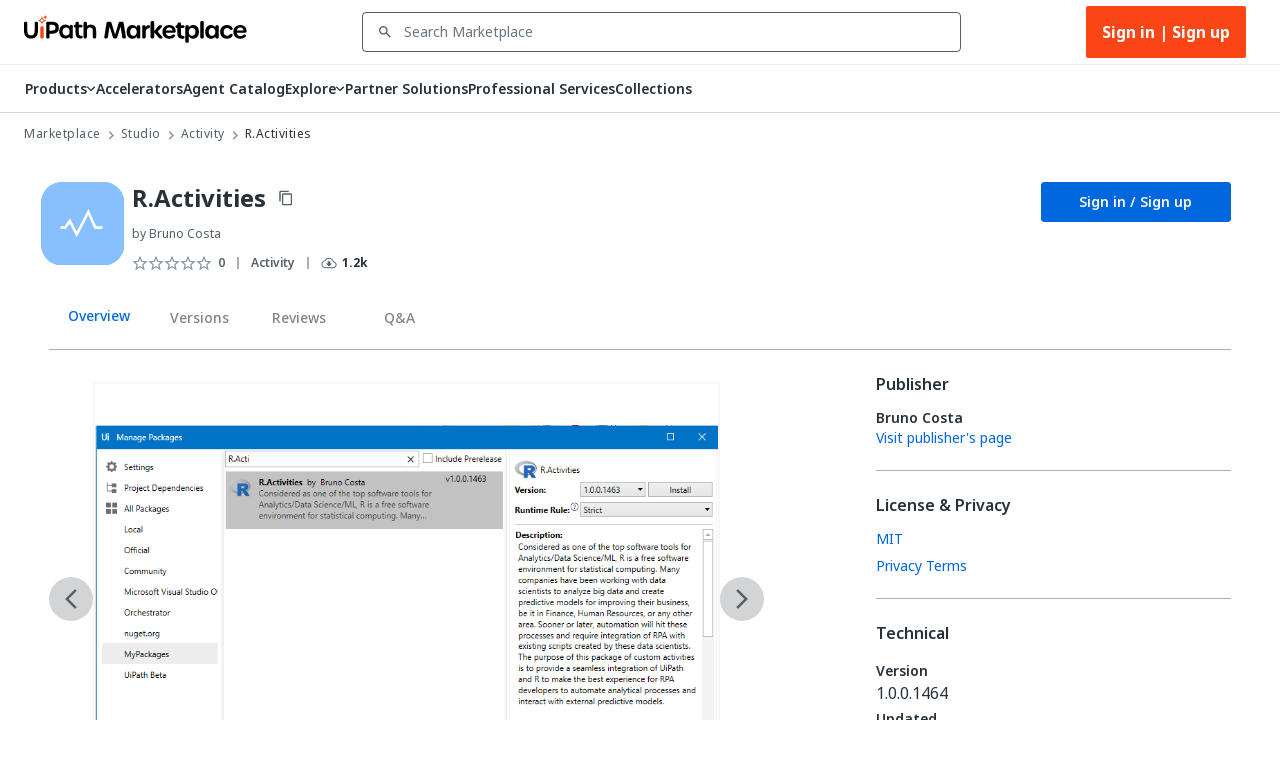

--- FILE ---
content_type: application/javascript; charset=UTF-8
request_url: https://marketplace.uipath.com/_next/static/chunks/5534-bea73fa7b58bd5a4.js
body_size: 35145
content:
"use strict";(self.webpackChunk_N_E=self.webpackChunk_N_E||[]).push([[5534],{59909:function(e,t,n){n.d(t,{N:function(){return i}});var o,i,r=n(87800),a=n(27378),l=n(37735),d=n(1617),c=n(88905),s=n(53562),p=n(63437),u=n(97407),m=n(97069);(o=i||(i={})).Info="info",o.Success="success",o.Warning="warning";let g=(0,d.Z)(c.Z,{target:"e1tzhhpb0"})("padding-top:10px;padding-bottom:10px;background-color:",e=>{let{theme:t}=e;return t.palette.background.default},";color:",e=>{let{theme:t}=e;return t.palette.text.primary},";border-width:1px;border-style:solid;& .MuiAlert-message{padding-top:6px;padding-bottom:6px;color:",e=>{let{theme:t}=e;return t.palette.text.primary},";}& .MuiAlert-icon{margin-right:16px;}& .MuiAlert-action{margin-top:0px;align-items:center;padding-left:16px;}&.MuiAlert-standardInfo{background-color:",e=>{let{theme:t}=e;return t.palette.background.default},";color:",e=>{let{theme:t}=e;return t.palette.text.primary},";border-color:",e=>{let{theme:t}=e;return t.palette.info.main},";}&.MuiAlert-standardSuccess{background-color:",e=>{let{theme:t}=e;return t.palette.background.default},";color:",e=>{let{theme:t}=e;return t.palette.text.primary},";border-color:",e=>{let{theme:t}=e;return t.palette.success.main},";}&.MuiAlert-standardWarning{background-color:",e=>{let{theme:t}=e;return t.palette.background.default},";color:",e=>{let{theme:t}=e;return t.palette.text.primary},";border-color:",e=>{let{theme:t}=e;return t.palette.warning.main},";}& .MuiAlert-action button{color:",e=>{let{theme:t}=e;return t.palette.text.secondary},";background-color:",e=>{let{theme:t}=e;return t.palette.background.paper},";font-weight:600;&:hover{background-color:",e=>{let{theme:t}=e;return"dark"===t.palette.mode?"rgba(255, 255, 255, 0.08)":"rgba(0, 0, 0, 0.04)"},";}}");t.Z=e=>{let{children:t}=e,[n,o]=(0,a.useState)(!1),[i,d]=(0,a.useState)(""),[c,h]=(0,a.useState)(""),[_,v]=(0,a.useState)("info"),[Z,f]=(0,a.useState)(null),{t:x}=(0,l.$G)("common"),b=()=>{o(!1),d(""),h("")};return(0,r.BX)(m.Z.Provider,{value:{showSnackBar:(e,t,n)=>{switch(d(e),v(t),n&&f(n),t){case"success":h("".concat(u.h$,"/static/images/icons/check-circle.svg"));break;case"info":h("".concat(u.h$,"/static/images/icons/info-large.svg"));break;case"warning":h("".concat(u.h$,"/static/images/icons/warning.svg"))}o(!0)}},children:[(0,r.tZ)(s.Z,{open:n,autoHideDuration:Z,anchorOrigin:{vertical:"top",horizontal:"center"},onClose:b,children:(0,r.tZ)(g,{severity:_,onClose:b,icon:(0,r.tZ)("img",{src:c}),action:(0,r.tZ)(p.Z,{onClick:b,className:"alert-bottom-button",children:x("dismiss")}),children:i})}),t]})}},75888:function(e,t,n){var o=n(87800),i=n(75026),r=n(37735);t.Z=e=>{let{title:t,onSuccess:n,onSuccessTimeout:a,children:l,...d}=e,{t:c}=(0,r.$G)("common");return n&&a&&d.open&&setTimeout(n,a),(0,o.tZ)(i.s,{...d,title:t||c("success"),children:l})}},78351:function(e,t,n){var o=n(87800);t.Z=e=>{let{height:t,width:n,videoUrl:i}=e;return(0,o.tZ)("iframe",{allow:"accelerometer; autoplay; encrypted-media; gyroscope; picture-in-picture",allowFullScreen:!0,"data-testid":"ProfileVideo",frameBorder:"0",height:t,src:i,width:n})}},57954:function(e,t,n){n.d(t,{E:function(){return r},I:function(){return i}});var o=n(1617);let i=(0,o.Z)("div",{target:"e1bt8gss0"})("height:1px;background-color:",e=>{let{theme:t}=e;return t.palette.divider},";margin:0;"),r=(0,o.Z)("div",{target:"e1bt8gss1"})("height:2px;background-color:",e=>{let{theme:t}=e;return t.palette.divider},";")},29436:function(e,t,n){n.d(t,{Hu:function(){return c},Yt:function(){return l},iC:function(){return d}});var o=n(1617),i=n(1971),r=n(11129),a=n(74487);let l=(0,o.Z)(i.Z,{target:"em0d3c30"})("& .MuiTabs-flexContainer{@media (max-width:",a.W,"){justify-content:center;}}&& .MuiTabs-indicator{background-color:",e=>{let{theme:t}=e;return t.palette.primary.main},";}"),d=(0,o.Z)(r.Z,{shouldForwardProp:e=>!["noHoverColor"].includes(e),target:"em0d3c31"})("display:flex;flex-direction:row-reverse;text-transform:none;flex-direction:row-reverse;@media (min-width:",e=>{let{theme:t}=e;return t.breakpoints.values.sm},"px){min-width:100px;min-height:38px;}&.MuiTab-root{max-width:unset;color:",e=>{let{theme:t}=e;return t.palette.text.primary},";",e=>e.padding&&"padding: ".concat(e.padding,";"),"    @media (max-width:",e=>{let{theme:t}=e;return t.breakpoints.values.sm},"px){",e=>e.width&&"width: ".concat(e.width,";"),"}}&& .MuiTab-labelIcon .MuiTab-wrapper > *:first-of-type{margin-bottom:0px;}&.MuiTab-root:hover{background-color:",e=>{let{noHoverColor:t,theme:n}=e;return t?"unset":n.palette.action.hover},";}&.Mui-selected{color:",e=>{let{theme:t}=e;return t.palette.primary.main},";}"),c=(0,o.Z)("span",{target:"em0d3c32"})("color:",e=>{let{selected:t,theme:n}=e;return t?n.palette.primary.main:n.palette.text.primary},";margin-bottom:6px;font-weight:500;")},65534:function(e,t,n){n.d(t,{Z:function(){return aw}});var o,i,r,a,l,d,c,s,p=n(50851),u=n(87800),m=n(27378),g=n(37735),h=n(25675),_=n.n(h),v=n(11163),Z=n(10043),f=n(1617),x=n(40057),b=n(91282),y=n(88905),w=n(33924),C=n(47538),k=n(20728),B=n(61496),S=n(74487),P=n(73771),E=n(97407),M=n(63512),T=n(38529),X=n(4916),I=n(43328),z=n(75717),j=n(4277),N=n(87573),L=n(33976),R=n(70997),D=n(42088);n(72028),n(48256);var H=n(82761),O=n(34456),$=n(35301),G=n(83694);let Y=(0,f.Z)($.Z,{target:"eszrguy0"})("width:100%;& .slick-list{margin-top:-15px;padding:15px 0;}& .slick-prev{z-index:1;@media (max-width:",O.ZP.ScreenSizes.ScreenSizeSmallMax,"){left:-5px;}}& .slick-next{z-index:1;right:-20px;@media (max-width:",O.ZP.ScreenSizes.ScreenSizeSmallMax,"){right:-5px;}}",e=>e.count<3?"& .slick-track {\n      width: unset !important;\n      display: flex;\n      justify-content: space-evenly;\n    }":""),A=e=>(0,u.tZ)("img",{src:"".concat(E.h$,"/static/images/icons/react-slick/arrow_next_slick.svg"),onClick:e.onClick,className:e.className||"slick-next",width:"20",height:"20"}),q=e=>(0,u.tZ)("img",{src:"".concat(E.h$,"/static/images/icons/react-slick/arrow_back_slick.svg"),onClick:e.onClick,className:e.className||"slick-prev",width:"20",height:"20"}),V=function(){let e=arguments.length>0&&void 0!==arguments[0]?arguments[0]:0,t=arguments.length>1&&void 0!==arguments[1]?arguments[1]:3,n=Math.min(e,t),o=(e||0)>n;return{slidesToShow:n,nextArrow:o?(0,u.tZ)(A,{}):void 0,prevArrow:o?(0,u.tZ)(q,{}):void 0}};var U=e=>{let{numComponents:t,slidesToShow:n,children:o}=e,i={infinite:!0,speed:500,slidesToScroll:1,...V(t,n),responsive:[{breakpoint:G.xY,settings:V(t,3)},{breakpoint:parseInt(G.Sz,10),settings:V(t,2)},{breakpoint:parseInt(G.Tg,10),settings:V(t,1)}]};return t>0?(0,u.tZ)(Y,{...i,count:t,children:o}):null},F=e=>{let{parentRelatedComponent:t,components:n,slidesToShow:o,invocationMethod:i,recommendationsId:r,gtmListName:a}=e;return n&&n.length>0?(0,u.tZ)(U,{numComponents:n.length,slidesToShow:o,children:n.map((e,n)=>(0,u.tZ)(D.Z,{children:(0,u.tZ)(H.ZP,{invocationMethod:i,recommendationsId:r,component:e,parentRelatedComponent:t,gtmListName:a},n)},n))}):null},W=n(59909),K=n(57954),Q=n(29436),J=n(94776),ee=n(75490),et=n(82231),en=n(30324),eo=n(80052),ei=n(71316),er=n(66853),ea=n(21800),el=n(52054),ed=n(93965);let ec=(0,m.createContext)({isPreview:!1}),es=()=>(0,m.useContext)(ec);var ep=n(25666),eu=n(8191),em=n(25310),eg=n(41084),eh=n(6944),e_=n(75026),ev=n(74901),eZ=n(78980),ef=n(24269);let ex=(0,f.Z)(C.NO,{target:"e1g45h2a0"})("color:",e=>{let{theme:t}=e;return t.palette.text.primary},";@media (max-width:",e=>{let{theme:t}=e;return t.breakpoints.values.sm},"px){display:none;}"),eb=(0,f.Z)(C.zC,{target:"e1g45h2a1"})("color:",e=>{let{theme:t}=e;return t.palette.text.primary},";@media (min-width:",e=>{let{theme:t}=e;return t.breakpoints.values.sm},"px){display:none;}"),ey=e=>(0,u.BX)(u.HY,{children:[(0,u.tZ)(ex,{margin:"".concat(e.desktopTopMargin," 0 8px 0"),children:e.children}),(0,u.tZ)(eb,{margin:"39px 0 13px 0",children:e.children})]}),ew=(0,f.Z)(eg.Z,{target:"e1g45h2a2"})("text-decoration:none;cursor:pointer;");var eC=n(44298),ek=n(73453),eB=e=>{let{t:t}=(0,g.$G)("common");return(0,u.tZ)(e_.s,{...e,title:t("login_required"),okText:t("login_signup_button"),onOk:()=>ek.I.login(),onClose:e.closeModal})};let eS=(0,f.Z)(eC.S,{target:"e1p2sbiu0"})("width:100%;height:40px;border-radius:3px;");var eP=e=>{let{href:t,onClick:n,...o}=e,{isPreview:i}=es(),r=e.disabled||i,{isLoggedIn:a}=(0,ed.Z)(),l=(0,ep.X9)(),d=async()=>{a?await (null==n?void 0:n()):ek.I.login()};return(0,u.BX)(u.HY,{children:[(0,u.tZ)(eS,{margin:"0",...o,onClick:d,...a?{href:t}:{},disabled:r,children:e.children}),(0,u.tZ)(eB,{...l})]})};let eE=e=>{let{children:t,...n}=e;return(0,u.tZ)(em.Z,{width:"auto",...n,children:t})};var eM=e=>{let{component:t,gtmListName:n,...o}=e,{t:i}=(0,g.$G)("componentProfile"),{t:r}=(0,g.$G)("common"),a=(0,k.G9)(t,!(0,j.OP)(t)&&!(0,R.s9)(t)),l=!!(null==a?void 0:a.solutions_management_assets_file),d=!!(null==a?void 0:a.dependency_file),c=async()=>{let e=(0,ef.HL)();if((0,N.UI)([t],I.K3.DownloadIntention,n||I.VS.Default,"downloadIntention"),a)try{var o;await (0,eZ.LR)(e,a.component_version_id,{fileName:null===(o=a.solutions_management_assets_file)||void 0===o?void 0:o.original_name,fileType:B.ComponentVersionFileEnum.SolutionManagementAssets}),(0,N.UI)([t],I.K3.DownloadSuccess,n||I.VS.Default,"downloadSuccess")}catch(e){(0,ev.Z)(e)}},s=async()=>{let e=(0,ef.HL)();if((0,N.UI)([t],I.K3.DownloadIntention,n||I.VS.Default,"downloadIntention"),a)try{var o;await (0,eZ.LR)(e,a.component_version_id,{fileName:null===(o=a.dependency_file)||void 0===o?void 0:o.original_name,fileType:B.ComponentVersionFileEnum.Dependency}),(0,N.UI)([t],I.K3.DownloadSuccess,n||I.VS.Default,"downloadSuccess")}catch(e){(0,ev.Z)(e)}};return(0,u.BX)(u.HY,{children:[(0,u.BX)(e_.s,{...o,maxWidth:"sm",title:(0,u.tZ)(C.NO,{children:i("prebuilt_agent_download_label_modal")}),okText:void 0,onOk:void 0,onAbort:o.closeModal,cancelText:r("close"),onCancel:o.closeModal,children:[(0,u.tZ)(C.aE,{sx:{marginBottom:"10px"},children:i("prebuilt_agent_download_description_modal")}),d&&(0,u.tZ)(C.f0,{sx:{marginBottom:"10px"},children:i("step_label",{stepNo:1})}),(0,u.tZ)(eE,{children:(0,u.tZ)(eP,{style:{width:"auto"},id:"Download_Solution_Management_Assets",variant:"contained",color:"primary",disableElevation:!0,disableFocusRipple:!0,disabled:!l,onClick:c,children:i("download_prebuilt_agent_solution_button")})}),(0,u.tZ)(C.aE,{sx:{marginTop:"10px"},children:(0,u.tZ)(g.cC,{ns:"componentProfile",i18nKey:"step_1_download_prebuilt_agents_label",components:[(0,u.tZ)(eg.Z,{href:M.MK,...B.ExternalLinkProps,children:(0,u.tZ)(ew,{})},"0")]})}),d&&(0,u.BX)(u.HY,{children:[(0,u.tZ)(C.f0,{sx:{marginTop:"10px",marginBottom:"10px"},children:"Step 2"}),(0,u.tZ)(C.aE,{sx:{marginBottom:"10px"},children:i("step_2_download_prebuilt_agents_label")}),(0,u.tZ)(eE,{children:(0,u.tZ)(eP,{style:{width:"auto"},id:"Download_Prebuilt_Agent_Extras",variant:"contained",color:"primary",disableElevation:!0,disableFocusRipple:!0,disabled:!l,onClick:s,children:i("download_prebuilt_agent_dependency_button")})})]})]}),(0,u.tZ)(eh.Z,{sx:{color:"#fff",zIndex:2},open:!!open})]})},eT=e=>{let{component:t,gtmListName:n}=e,{t:o}=(0,eu.$G)("componentProfile"),i=(0,k.G9)(t,!(0,j.OP)(t)&&!(0,R.s9)(t)),r=(0,ep.X9)(),a=async()=>{if(!i){console.error("No current version found");return}r.openModal()};return(0,u.BX)(u.HY,{children:[(0,u.tZ)(eP,{id:"Prebuilt_Agent_Download_Button",variant:"contained",color:"primary",disableElevation:!0,disableFocusRipple:!0,onClick:a,children:o("download_button")}),r.open&&(0,u.tZ)(eM,{component:t,gtmListName:n,...r})]})},eX=n(32964),eI=n(85296),ez=n(7447),ej=n(25994),eN=n(88951),eL=n(95324),eR=n(35484),eD=n(18134),eH=n(45787),eO=e=>{let{component:t}=e,{t:n}=(0,g.$G)("componentProfile"),{isLoggedIn:o,companyUser:i}=(0,ed.Z)(),{hasFeatureFlag:r}=(0,ez.Z)(),a=r(ej.X.EnabledSRSRealTimeEvents)&&o;if((null==t?void 0:t.component_status_id)!==B.ComponentStatusIdEnum.Published)return(0,u.tZ)(u.HY,{});if(t.component_cloud_id||t.component_cloud_slug){let e=(0,eH.M1)(t.component_type_id,String(t.component_cloud_id||t.component_cloud_slug||t.component_uuid));return(0,u.tZ)(eP,{id:"AiWorker_Button",variant:"contained",color:"primary",disableElevation:!0,onClick:()=>{if((0,eD.k)({event:B.TelemetryEvents.CloudProductVisit,component:t,organization:eL.Z.currentSessionOrganization(),additionalFields:{}}),a){var e;let n=B.TelemetryEventsNames[B.TelemetryEvents.CloudProductVisit],o=t.component_slug,r=(null==i?void 0:i.organization.cloud_id)||"",a=(null===(e=eL.Z.getDecodedAccessToken())||void 0===e?void 0:e.sub)||"",l=(0,eR.M)(n,o,r,a),d=(0,ef.$P)((0,eI.t)(r));(0,eN.C)(d,r,[l])}},href:e,children:n("cloudproduct_link_label_".concat(t.component_type_id))})}return(0,u.tZ)(em.Z,{children:(0,u.tZ)(eX.Z,{title:n("ai_worker_disabled_tooltip"),children:(0,u.tZ)("span",{children:(0,u.tZ)(eP,{id:"AiWorker_Button",variant:"contained",color:"primary",disableElevation:!0,disabled:!0,children:n("cloudproduct_link_label_".concat(t.component_type_id))})})})})},e$=e=>{let{listingComponent:t,...n}=e,{t:o}=(0,g.$G)("componentProfile"),{isLoggedIn:i,companyUser:r}=(0,ed.Z)(),{hasFeatureFlag:a}=(0,ez.Z)(),l=a(ej.X.EnabledSRSRealTimeEvents)&&i,d=(0,j.Om)(t)?"use_in_studio_web_label":"cloudproduct_link_label_".concat(t.component_type_id);if(!(t.component_cloud_id||t.component_cloud_slug||t.component_type_id===B.ComponentTypeIdEnum.AgentTemplate)||(null==t?void 0:t.component_status_id)!==B.ComponentStatusIdEnum.Published)return(0,u.tZ)(u.HY,{});let c=(e=>{if((0,j.Om)(e)){let t=String(e.component_cloud_id||e.component_cloud_slug||e.component_uuid);return(0,eH.dg)("studio_/templates/".concat(t))}return(0,eH.M1)(e.component_type_id,String(e.component_cloud_id||e.component_cloud_slug||e.component_uuid))})(t);return(0,u.tZ)(eP,{id:"Cloud_Link_Button",variant:"contained",color:"primary",disableElevation:!0,onClick:()=>{if((0,eD.k)({event:B.TelemetryEvents.CloudProductVisit,component:t,organization:eL.Z.currentSessionOrganization(),additionalFields:{}}),l){var e;let n=B.TelemetryEventsNames[B.TelemetryEvents.CloudProductVisit],o=t.component_slug,i=(null==r?void 0:r.organization.cloud_id)||"",a=(null===(e=eL.Z.getDecodedAccessToken())||void 0===e?void 0:e.sub)||"",l=(0,eR.M)(n,o,i,a),d=(0,ef.$P)((0,eI.t)(i));(0,eN.C)(d,i,[l])}},href:c,...n,children:o(d)})},eG=n(58795),eY=n(42926),eA=n(95343),eq=n(63437);let eV=(0,f.Z)(eq.Z,{target:"evnmhjo0"})("width:100%;border-radius:3px;background-color:",O.ZP.Colors.ColorBlue500,";");var eU=e=>{let{buttonWithOptions:t}=e,[n,o]=m.useState(null),i=!!n,r=t.slice(1),a=(e,n)=>{o(null),t[n].onClickMethod()};return(0,u.BX)(u.HY,{children:[(0,u.tZ)(eV,{"aria-controls":i?"basic-menu":void 0,"aria-haspopup":"true","aria-expanded":i?"true":void 0,variant:"contained",size:"large",disableElevation:!0,onClick:e=>{o(e.currentTarget)},endIcon:(0,u.tZ)(eG.Z,{}),"data-testid":"ButtonWithOptions_mainButton",children:t[0].buttonText}),(0,u.tZ)(eY.Z,{MenuListProps:{sx:{width:"auto",minWidth:n?n.offsetWidth:void 0}},anchorEl:n,open:i,variant:"menu",disableAutoFocusItem:!0,onClose:()=>{o(null)},anchorOrigin:{vertical:"bottom",horizontal:"right"},transformOrigin:{vertical:"top",horizontal:"right"},children:r.map((e,t)=>(0,u.tZ)(eA.Z,{"data-testid":"".concat("ButtonWithOptions_MenuItem","_").concat(t),onClick:e=>a(e,t+1),children:e.buttonText},"mi_".concat(t)))})]})},eF=e=>{let{component:t,gtmListName:n,...o}=e,{t:i}=(0,g.$G)("componentProfile"),r=(0,k.G9)(t,!(0,j.OP)(t)&&!(0,R.s9)(t)),a=async()=>{let e=(0,ef.HL)();if((0,N.UI)([t],I.K3.DownloadIntention,n||I.VS.Default,"downloadIntention"),r)try{var o;await (0,eZ.LR)(e,r.component_version_id,{fileName:null===(o=r.solutions_management_assets_file)||void 0===o?void 0:o.original_name,fileType:B.ComponentVersionFileEnum.SolutionManagementAssets}),(0,N.UI)([t],I.K3.DownloadSuccess,n||I.VS.Default,"downloadSuccess")}catch(e){(0,ev.Z)(e)}},l=async()=>{let e=(0,ef.HL)();if((0,N.UI)([t],I.K3.DownloadIntention,n||I.VS.Default,"downloadIntention"),r)try{var o;await (0,eZ.LR)(e,r.component_version_id,{fileName:null===(o=r.accelerator_template_file)||void 0===o?void 0:o.original_name,fileType:B.ComponentVersionFileEnum.AcceleratorTemplates}),(0,N.UI)([t],I.K3.DownloadSuccess,n||I.VS.Default,"downloadSuccess")}catch(e){(0,ev.Z)(e)}},d=(0,u.BX)(g.cC,{i18nKey:"step_1_download_solution_management_assets_label",children:["After you’ve downloaded the Solutions Management Assets:",(0,u.tZ)("br",{}),(0,u.tZ)("br",{}),"1. Go to Orchestrator in your cloud organization",(0,u.tZ)("br",{}),"2. Open Solutions Management",(0,u.tZ)("br",{}),"3. Upload the Solution Management Assets"]}),c=i("download_accelerator_solution_management_assets_button"),s=i("download_accelerator_templates_button"),p=e=>{let{children:t,...n}=e;return(0,u.tZ)(em.Z,{width:"auto",...n,children:t})};return(0,u.BX)(u.HY,{children:[(0,u.BX)(e_.s,{...o,maxWidth:"sm",title:(0,u.tZ)(C.NO,{children:i("accelerator_download_label_modal")}),okText:"Close",children:[(0,u.tZ)(C.aE,{sx:{marginBottom:"40px"},children:i("accelerator_download_description_modal")}),(0,u.tZ)(C.f0,{sx:{marginBottom:"10px"},children:"Step 1"}),(0,u.tZ)(p,{children:(0,u.tZ)(eP,{style:{width:"auto"},id:"Download_Solution_Management_Assets",variant:"contained",color:"primary",disableElevation:!0,disableFocusRipple:!0,onClick:a,children:c})}),(0,u.tZ)(C.aE,{sx:{marginBottom:"40px",marginTop:"10px"},children:d}),(0,u.tZ)(C.f0,{sx:{marginBottom:"10px"},children:"Step 2"}),(0,u.tZ)(C.aE,{sx:{marginBottom:"10px"},children:i("step_2_download_templates_label")}),(0,u.tZ)(p,{children:(0,u.tZ)(eP,{style:{width:"auto"},id:"Download_Templates",variant:"contained",color:"primary",disableElevation:!0,disableFocusRipple:!0,onClick:l,children:s})})]}),(0,u.tZ)(eh.Z,{sx:{color:"#fff",zIndex:2},open:!!open})]})};(o=l||(l={}))[o.ProcessComponentSplitButton=0]="ProcessComponentSplitButton",o[o.IntegrationServiceComponentSplitButton=1]="IntegrationServiceComponentSplitButton",o[o.UiPathAppsComponentSplitButton=2]="UiPathAppsComponentSplitButton",o[o.CustomActivityComponentSplitButton=3]="CustomActivityComponentSplitButton",o[o.AcceleratorSplitButton=4]="AcceleratorSplitButton";var eW=e=>{let{component:t,gtmListName:n}=e,o=(0,k.G9)(t,!(0,j.OP)(t)&&!(0,R.s9)(t)),{t:i}=(0,g.$G)("componentProfile"),r=(0,ef.HL)(),{isPreview:a}=es(),l=!!(null==o?void 0:o.code_file),d=!!(null==o?void 0:o.runtime_package_file),c=!!(null==o?void 0:o.accelerator_template_file),s=!!(null==o?void 0:o.solutions_management_assets_file),p=(0,ep.X9)(),m={0:[{buttonText:i("use_now_button"),onClickMethod:()=>{}},{buttonText:i("install_in_assistant"),onClickMethod:()=>{(0,N.UI)([t],I.K3.DownloadIntention,n||I.VS.Default,"downloadIntention"),(0,N.UI)([t],I.K3.DownloadSuccess,n||I.VS.Default,"downloadSuccess"),window.location.assign((0,M.D7)(t))},disabled:(0,R.s9)(t)||a},{buttonText:i("download_button"),onClickMethod:async()=>{if((0,N.UI)([t],I.K3.DownloadIntention,n||I.VS.Default,"downloadIntention"),o){var e;await (0,eZ.LR)(r,o.component_version_id,{fileName:null===(e=o.code_file)||void 0===e?void 0:e.original_name,fileType:B.ComponentVersionFileEnum.Code}),(0,N.UI)([t],I.K3.DownloadSuccess,n||I.VS.Default,"downloadSuccess")}},disabled:a}],1:[{buttonText:i("download_button"),onClickMethod:()=>{}},{buttonText:i("download_activity_pack_button"),onClickMethod:async()=>{if(o){var e;await (0,eZ.LR)(r,o.component_version_id,{fileName:null===(e=o.code_file)||void 0===e?void 0:e.original_name,fileType:B.ComponentVersionFileEnum.Code})}},disabled:!l},...(null==o?void 0:o.component_dependency_file_id)?[{buttonText:i("download_connector_button"),onClickMethod:async()=>{var e;await (0,eZ.LR)(r,o.component_version_id,{fileName:null===(e=o.dependency_file)||void 0===e?void 0:e.original_name,fileType:B.ComponentVersionFileEnum.Dependency})}}]:[]],2:[{buttonText:i("download_button"),onClickMethod:()=>{}},{buttonText:i(t.component_type_id===B.ComponentTypeIdEnum.UiPathAppSolution?"download_solution_button":"download_template_button"),onClickMethod:async()=>{if(o){var e;await (0,eZ.LR)(r,o.component_version_id,{fileName:null===(e=o.code_file)||void 0===e?void 0:e.original_name,fileType:B.ComponentVersionFileEnum.Code})}},disabled:!l},...(null==o?void 0:o.component_dependency_file_id)?[{buttonText:i("download_dependencies_button"),onClickMethod:async()=>{var e;await (0,eZ.LR)(r,o.component_version_id,{fileName:null===(e=o.dependency_file)||void 0===e?void 0:e.original_name,fileType:B.ComponentVersionFileEnum.Dependency})}}]:[]],3:[{buttonText:i("download_button"),onClickMethod:()=>{}},...(null==o?void 0:o.component_code_file_id)?[{buttonText:i("download_design_package_button"),onClickMethod:async()=>{if(o){var e;await (0,eZ.LR)(r,o.component_version_id,{fileName:null===(e=o.code_file)||void 0===e?void 0:e.original_name,fileType:B.ComponentVersionFileEnum.Code})}},disabled:!l}]:[],...(null==o?void 0:o.component_runtime_package_file_id)?[{buttonText:i("download_runtime_package_button"),onClickMethod:async()=>{if(o){var e;await (0,eZ.LR)(r,o.component_version_id,{fileName:null===(e=o.runtime_package_file)||void 0===e?void 0:e.original_name,fileType:B.ComponentVersionFileEnum.Runtime})}},disabled:!d}]:[]],4:[{buttonText:i(l&&!(c||s)?"download_button":"download_package_button"),onClickMethod:()=>{}},...(null==o?void 0:o.component_code_file_id)?[{buttonText:i("manual_deployment_button"),onClickMethod:async()=>{if(o){var e;await (0,eZ.LR)(r,o.component_version_id,{fileName:null===(e=o.code_file)||void 0===e?void 0:e.original_name,fileType:B.ComponentVersionFileEnum.Code})}},disabled:!l}]:[],...(null==o?void 0:o.component_accelerator_template_file_id)&&(null==o?void 0:o.component_solutions_management_assets_file_id)?[{buttonText:i("solution_management_deployment_button"),onClickMethod:async()=>{o&&p.openModal()},disabled:!c||!s}]:[]]};switch(t.component_type_id){case B.ComponentTypeIdEnum.CustomActivity:if(2===m[3].length)return(0,u.tZ)(eP,{id:"Download_Button",variant:"contained",color:"primary",disableElevation:!0,disableFocusRipple:!0,onClick:()=>{var e,t;null===(e=(t=m[3][1]).onClickMethod)||void 0===e||e.call(t)},children:m[3][0].buttonText});return(0,u.tZ)(eU,{buttonWithOptions:m[3]});case B.ComponentTypeIdEnum.Process:return(0,u.tZ)(eU,{buttonWithOptions:m[0]});case B.ComponentTypeIdEnum.IntegrationServiceConnector:if(2===m[1].length)return(0,u.tZ)(eP,{id:"Download_Button",variant:"contained",color:"primary",disableElevation:!0,disableFocusRipple:!0,onClick:()=>{var e,t;null===(e=(t=m[1][1]).onClickMethod)||void 0===e||e.call(t)},children:m[1][0].buttonText});return(0,u.tZ)(eU,{buttonWithOptions:m[1]});case B.ComponentTypeIdEnum.UiPathAppSolution:case B.ComponentTypeIdEnum.UiPathAppTemplate:if(2===m[2].length)return(0,u.tZ)(eP,{id:"Download_Button",variant:"contained",color:"primary",disableElevation:!0,disableFocusRipple:!0,onClick:()=>{var e,t;null===(e=(t=m[2][1]).onClickMethod)||void 0===e||e.call(t)},children:m[2][0].buttonText});return(0,u.tZ)(eU,{buttonWithOptions:m[2]});case B.ComponentTypeIdEnum.Accelerator:if(2===m[4].length)return(0,u.tZ)(eP,{id:"Download_Button",variant:"contained",color:"primary",disableElevation:!0,disableFocusRipple:!0,onClick:()=>{var e,t;null===(e=(t=m[4][1]).onClickMethod)||void 0===e||e.call(t)},children:m[4][0].buttonText});return(0,u.BX)(u.HY,{children:[(0,u.tZ)(eU,{buttonWithOptions:m[4]}),p.open&&(0,u.tZ)(eF,{component:t,...p})]});default:return null}},eK=n(40196);let eQ=e=>{navigator&&navigator.clipboard&&navigator.clipboard.writeText(e).catch(e=>{console.error("Failed to copy text: ",e)})};var eJ=e=>{let{component:t}=e,{t:n}=(0,g.$G)("componentProfile"),[o,i]=(0,m.useState)(!1),[r,a]=(0,m.useState)("contained"),[l,d]=(0,m.useState)(n("copy_to_clipboard"));return(0,u.tZ)(eP,{id:"Copy_To_Clipboard_Button",endIcon:o?(0,u.tZ)(eK.Z,{}):void 0,variant:r,color:"secondary",disableElevation:!0,onClick:()=>{eQ("".concat(t.component_id)),d(n("copied_to_clipboard")),a("text"),i(!0),setTimeout(()=>{d(n("copy_to_clipboard")),a("contained"),i(!1)},3e3),(0,eD.k)({event:B.TelemetryEvents.CopyPrompt,component:t,organization:eL.Z.currentSessionOrganization(),additionalFields:{}})},children:l})},e0=n(28622);let e1=(0,ef.HL)();var e2=e=>{let{component:t,subscriptionRecord:n,gtmListName:o}=e,{t:i}=(0,g.$G)("componentProfile"),r=(0,k.G9)(t,!(0,j.OP)(t)&&!(0,R.s9)(t)),a=async()=>{if((0,N.UI)([t],I.K3.DownloadIntention,o||I.VS.Default,"downloadIntention"),r)try{var e;await (0,eZ.LR)(e1,r.component_version_id,{fileName:null===(e=r.code_file)||void 0===e?void 0:e.original_name,fileType:B.ComponentVersionFileEnum.Code}),(0,N.UI)([t],I.K3.DownloadSuccess,o||I.VS.Default,"downloadSuccess")}catch(e){(0,ev.Z)(e)}},l=(0,e0.yf)(n),d=i(n&&l?"download_button_trial":"download_button");return(0,u.tZ)(eP,{id:"Download_Button",variant:n&&l?"text":"contained",color:"primary",disableElevation:!0,disableFocusRipple:!0,onClick:a,children:d})},e6=n(97912),e3=n(14737),e5=n(8331),e4=n(42435),e8=n(68681),e9=n(33004),e7=n(27833),te=n(58399);(i=d||(d={})).None="None",i.Europe="Europe",i.UnitedStates="UnitedStates",i.Japan="Japan",i.Canada="Canada",i.Australia="Australia",i.GovVirginia="GovVirginia",i.Singapore="Singapore",i.GxPUnitedStates="GxPUnitedStates",i.India="India",i.UnitedKingdom="UnitedKingdom",i.GxPNorthEurope="GxPNorthEurope",i.Unknown="Unknown",(r=c||(c={})).Enabled="Enabled",r.Disabled="Disabled",r.Updating="Updating",r.Failed="Failed",r.Maintenance="Maintenance";let tt=e=>"/organization/".concat(e,"/tenants?includeTenantServices=true");async function tn(e,t,n){return(await e.get("".concat("/".concat(t).concat("/organization_/api").concat(tt(t))),{signal:n})).data}var to=n(87140);let ti="du-eab-oob",tr=e=>{var t,n;let{onClose:o,tenantName:i,firstLoad:r}=e,{t:a}=(0,g.$G)("componentProfile"),{t:l}=(0,g.$G)("common"),{isLoggedIn:d}=(0,ed.Z)(),c=E.E||"",s=(null===(n=eL.Z.currentCompanyUser())||void 0===n?void 0:null===(t=n.organization)||void 0===t?void 0:t.cloud_id)||"",p=(null===g.ag||void 0===g.ag?void 0:g.ag.language)||to.ZP.EN,h=()=>{null==o||o()};return((0,m.useEffect)(()=>{var e,t;return null===(e=document.getElementById(ti))||void 0===e||e.addEventListener("cancelClick",()=>h()),null===(t=document.getElementById(ti))||void 0===t||t.addEventListener("projectCreated",()=>h()),()=>{var e,t;null===(e=document.getElementById(ti))||void 0===e||e.removeEventListener("cancelClick",()=>h()),null===(t=document.getElementById(ti))||void 0===t||t.removeEventListener("projectCreated",()=>h())}},[]),d)?(0,u.BX)(u.HY,{children:[r&&(0,u.BX)(u.HY,{children:[(0,u.tZ)(e3.Z,{}),(0,u.tZ)(el.Z,{variant:"caption",children:l("general_loading_message")})]}),!r&&(0,u.tZ)(u.HY,{children:(0,u.tZ)("ui-du-quick-start-extraction-builder-wizard-element",{id:ti,"data-testid":"du-quick-start-wc",language:p,"assets-path":(0,eH.bf)("/".concat("static/webcomponents","/uipath/du-quick-start-wc/").concat("0.0.2-beta2","/assets/i18n")),configurations:JSON.stringify({businessInsightsInstrumentationKey:"InstrumentationKey=06d1bfc7-3122-4725-8690-39b7bfcf380c;IngestionEndpoint=https://northeurope-0.in.applicationinsights.azure.com/;LiveEndpoint=https://northeurope.livediagnostics.monitor.azure.com/;ApplicationId=563aab38-8f3b-42c6-8447-31dcfaa2a29f",platformUrl:E.E||""}),"du-base-href":"".concat(c,"/").concat(s,"/").concat(i,"/du_"),"auth-token":eL.Z.getAccessToken()})})]}):(console.error("Error with values. Could not parse values. Org: ".concat(s," Tenant: ").concat(i)),(0,u.tZ)(el.Z,{variant:"caption",children:a("du_eab_widget_unavailable_message")}))};var ta=e=>{let{tenantName:t}=e,[n,o]=(0,m.useState)(0),[i,r]=(0,m.useState)(!0);return(0,m.useEffect)(()=>r(!1)),(0,m.useEffect)(()=>{o(n+1)},[t]),(0,u.tZ)(tr,{...e,firstLoad:i},n)};let tl=(0,f.Z)("div",{target:"e1ya5w670"})("padding-bottom:12px;");var td=e=>{let{component:t}=e,{t:o}=(0,g.$G)("componentProfile"),i=(0,ep.X9)(),{isLoggedIn:r}=(0,ed.Z)(),[a,l]=(0,m.useState)((0,eH.wn)()||""),[d,s]=(0,m.useState)(!1),[p,h]=(0,m.useState)(!0),[_,v]=(0,m.useState)([]),[Z,f]=(0,m.useState)(void 0),x=async e=>{try{var t,n;h(!0);let o=await tn((0,ef.vk)(),(null===(n=eL.Z.currentCompanyUser())||void 0===n?void 0:null===(t=n.organization)||void 0===t?void 0:t.cloud_id)||"",e),i=o.filter(e=>e.tenantServiceInstances.some(e=>e.serviceType===te.x&&e.status===c.Enabled)).map(e=>e.name)||[];v(o||[]),f(i)}catch(e){e7.Z.isCancel(e)||console.error(e),v([]),f([])}finally{h(!1)}};(0,m.useEffect)(()=>{Z&&(Z.includes(a)||(1===Z.length?l(Z[0]):l("")))},[Z]),(0,m.useEffect)(()=>{if(r){Promise.all([n.e(8818).then(n.t.bind(n,58818,23)),n.e(6709).then(n.t.bind(n,46709,23)),n.e(1016).then(n.t.bind(n,19392,23))]).then(()=>{console.log("[DU] All modules loaded"),s(!0)});let e=new AbortController;return x(e.signal),()=>e.abort()}},[]);let b=()=>{i.closeModal()},y=d&&!p&&Z&&0===Z.length,w=d&&!p&&!!a;return(0,u.BX)(u.HY,{children:[(0,u.tZ)(eP,{id:"Eab_Button","data-testid":"DuEabButton",variant:"contained",color:"primary",disableElevation:!0,disableFocusRipple:!0,disabled:p||y,onClick:()=>{(0,eD.k)({event:B.TelemetryEvents.CloudProductModal,component:t,organization:eL.Z.currentSessionOrganization(),additionalFields:{}}),i.openModal()},children:o("open_in_studio_web_button")}),p&&(0,u.tZ)(e3.Z,{sx:{marginTop:"6px"}}),y&&(0,u.BX)(em.Z,{display:"flex",alignItems:"flex-start",justifyContent:"flex-start",sx:{marginTop:"6px"},children:[(0,u.tZ)(eX.Z,{title:o("no_tenants_available_tooltip"),children:(0,u.tZ)(e6.Z,{fontSize:"small",color:"error"})}),(0,u.tZ)(el.Z,{color:"error",variant:"caption",display:"block",style:{marginLeft:8,lineHeight:"16px"},children:o("no_tenants_available")})]}),(0,u.BX)(e_.s,{open:i.open,maxWidth:"sm",onClose:b,children:[(0,u.tZ)(u.HY,{children:(0,u.BX)(tl,{"data-testid":"DuTenantSelectorContainer",children:[(0,u.tZ)(e5.Z,{id:"du-tenant-select-label",children:o("du_tenant_select_label")}),(0,u.tZ)(e4.Z,{fullWidth:!0,labelId:"du-tenant-select-label",id:"du-tenant-select-label","data-testid":"DuTenantSelector",value:a,onChange:e=>{l(e.target.value)},label:"du-tenant-select-label",children:_.map((e,t)=>void 0!==Z&&Z.includes(e.name)?(0,u.tZ)(eA.Z,{value:e.name,children:e.name},t):(0,u.tZ)(eX.Z,{title:o("du_disabled_tenant_tooltip"),children:(0,u.tZ)("span",{children:(0,u.tZ)(eA.Z,{value:e.name,disabled:!0,children:e.name})})},t))}),(0,u.tZ)(e8.Z,{children:o("du_tenant_select_helper_text")})]})}),w&&(0,u.tZ)(ta,{onClose:b,tenantName:a})]}),(0,u.tZ)(eh.Z,{sx:{color:"#fff",zIndex:e9.CI.zIndex.drawer+1},open:i.open})]})},tc=e=>{var t;let{component:n}=e,{t:o}=(0,g.$G)("componentProfile"),i=(0,k.G9)(n,!(0,j.OP)(n)&&!(0,R.s9)(n));return(0,u.tZ)(eP,{id:"External_Link_Button",variant:"contained",color:"primary",disableElevation:!0,onClick:()=>{(0,eD.k)({event:B.TelemetryEvents.ExternalVisit,component:n,organization:eL.Z.currentSessionOrganization(),additionalFields:{}})},href:(null==i?void 0:null===(t=i.component_external_link)||void 0===t?void 0:t.toString())||"",children:o("external_link")})},ts=n(23820),tp=n(25179),tu=n(72917),tm=n(75888);let tg=(0,f.Z)("div",{target:"e1wpp88w0"})("height:100vh;position:fixed;left:0;top:0;width:100%;display:flex;align-items:center;justify-content:center;background:rgba(0,0,0,0.5);z-index:",e=>e.theme.zIndex.drawer+1,";animation:ModalBackground__animation 0.3s forwards;@keyframes ModalBackground__animation{0%{background:rgba(0,0,0,0);}100%{background:rgba(0,0,0,0.5);}}"),th=(0,f.Z)("div",{target:"e1wpp88w1"})("max-width:96%;max-height:96%;overflow:auto;border-radius:2px;background:white;box-shadow:0 2px 4px 0 rgba(0,0,0,0.5);width:",e=>e.width?e.width+"px":"666px",";animation:ModalContentContainer__animation 0.5s forwards;@keyframes ModalContentContainer__animation{0%{transform:translate(0,-100vh);}100%{transform:translate(0,0);}}"),t_=(0,f.Z)("h2",{target:"e1wpp88w2"})("background:",O.ZP.Colors.ColorBlue600,";padding:16px 32px;color:#fff;font-size:24px;font-weight:bold;margin:0;display:flex;position:sticky;z-index:1;top:0;"),tv=(0,f.Z)("button",{target:"e1wpp88w3"})("background:transparent;border:none;margin-left:auto;width:25px;height:25px;padding:0;img{width:100%;height:100%;object-fit:contain;}"),tZ=(0,f.Z)("div",{target:"e1wpp88w4"})("padding:24px 32px;");var tf=e=>{let{className:t,children:n,onClose:o,heading:i,width:r}=e;return(0,u.tZ)(tg,{children:(0,u.BX)(th,{className:t,width:r,children:[(0,u.BX)(t_,{children:[i,(0,u.tZ)(tv,{onClick:o,children:(0,u.tZ)(_(),{src:"".concat(E.h$,"/static/images/icons/error-white.svg"),alt:"Close Modal",width:"16",height:"16"})})]}),(0,u.tZ)(tZ,{children:n})]})})};function tx(){let e=(0,p._)(["\n    margin-bottom: 32px;\n  "]);return tx=function(){return e},e}let tb=(0,f.Z)("div",{target:"e76sidn0"})("font-size:16px;line-height:1.5;margin-bottom:20px;color:",e=>{let{theme:t}=e;return t.palette.text.primary},";"),ty=(0,f.Z)("div",{target:"e76sidn1"})("@media (min-width:",e=>{let{theme:t}=e;return t.breakpoints.values.xs},"px){display:flex;margin-bottom:-12px;& > div{width:50%;}& > div:nth-of-type(1){margin-right:8px;}& > div:nth-of-type(2){margin-left:8px;}}"),tw=(0,f.Z)(ts.ah,{target:"e76sidn2"})(()=>(0,Z.iv)(tx())),tC=(0,f.Z)("div",{target:"e76sidn3"})("display:flex;justify-content:flex-end;margin-top:24px;& > *{margin-left:16px;}"),tk=(0,f.Z)("div",{target:"e76sidn4"})("margin-top:16px;font-size:12px;line-height:1.33;letter-spacing:0.5px;color:",e=>{let{theme:t}=e;return t.palette.text.secondary},";"),tB=function(e,t){let n=arguments.length>2&&void 0!==arguments[2]?arguments[2]:"";if(e&&e[t]){if(n&&e[t][n])return{value:e[t][n].trim(),available:!0};if("string"==typeof e[t])return{value:e[t].trim(),available:!0}}return{value:"",available:!1}};var tS=e=>{var t;let{component:n,onClose:o}=e,{companyUser:i}=(0,ed.Z)(),{t:r}=(0,g.$G)("componentProfile"),a=(0,j.PI)(n,null===g.ag||void 0===g.ag?void 0:g.ag.language),l=(0,ep.X9)(),d=(0,tp.ZP)(),[c,s]=(0,m.useState)({first_name:tB(i,"user","user_first_name"),last_name:tB(i,"user","user_last_name"),company:tB(i,"organization","company_name"),location:tB(i,"user","user_location"),email:tB(i,"user","user_email"),subject:{value:r("contact_message_subject",{component_name:null==a?void 0:a.component_name}),available:!0},message:{value:"",available:!1}}),p=null==n?void 0:null===(t=n.owner)||void 0===t?void 0:t.user_full_name,h=null==a?void 0:a.component_name,_=c.first_name.value&&c.last_name.value&&c.company.value&&c.location.value&&c.email.value&&c.subject.value&&c.message.value,v=e=>{let{name:t,value:n}=e.target,o={...c};o[t].value=n,o[t].available=!1,s(o)},Z=async()=>{if(_)try{var e;let t;d.openModal();let i={...(t={},Object.keys(c).forEach(e=>{t[e]=c[e].value}),t),component_id:n.component_id,version_id:null===(e=(0,k.fH)(n))||void 0===e?void 0:e.component_version_id};await (0,tu.DO)((0,ef.HL)(),i),o()}catch(e){(0,ev.Z)(e)}finally{d.closeModal()}};return(0,u.BX)("div",{"data-testid":"ComponentPageLeadGenerationModal",children:[(0,u.BX)(tf,{onClose:o,heading:r("lead_generation_form_header"),children:[(0,u.tZ)(tb,{children:(0,u.BX)(g.cC,{t:r,i18nKey:"lead_generation_get_in_touch",values:{ownerFullName:p,componentName:h},children:["Get in touch with ",(0,u.tZ)("b",{children:p}),", the creator of ",(0,u.tZ)("b",{children:h})]})}),(0,u.BX)(ty,{children:[(0,u.tZ)("div",{children:(0,u.tZ)(tw,{label:r("lead_generation_first_name_label"),required:!0,children:(0,u.tZ)("input",{type:"text",name:"first_name","data-testid":"firstName",onChange:v,value:c.first_name.value,disabled:c.first_name.available})})}),(0,u.tZ)("div",{children:(0,u.tZ)(tw,{label:r("lead_generation_last_name_label"),required:!0,children:(0,u.tZ)("input",{type:"text",name:"last_name","data-testid":"lastName",onChange:v,value:c.last_name.value,disabled:c.last_name.available})})})]}),(0,u.tZ)(tw,{label:r("lead_generation_company_label"),required:!0,children:(0,u.tZ)("input",{type:"text",name:"company","data-testid":"company",onChange:v,value:c.company.value,disabled:c.company.available})}),(0,u.tZ)(tw,{label:r("lead_generation_location_label"),required:!0,children:(0,u.tZ)("input",{type:"text",name:"location","data-testid":"location",onChange:v,value:c.location.value,disabled:c.location.available})}),(0,u.tZ)(tw,{label:r("lead_generation_your_email_label"),required:!0,children:(0,u.tZ)("input",{type:"email",name:"email","data-testid":"email",onChange:v,value:c.email.value,disabled:c.email.available})}),(0,u.tZ)(tw,{label:r("lead_generation_message_subject_label"),required:!0,children:(0,u.tZ)("input",{type:"text",name:"subject","data-testid":"subject",onChange:v,value:c.subject.value,disabled:c.subject.available})}),(0,u.tZ)(ts.ah,{label:r("lead_generation_your_message_label"),required:!0,children:(0,u.tZ)("textarea",{name:"message","data-testid":"message",onChange:v,value:c.message.value})}),(0,u.tZ)(tk,{children:r("lead_generation_share_contact_details_message")}),(0,u.BX)(tC,{children:[(0,u.tZ)(eC.S,{"data-testid":"cancel_button",onClick:o,variant:"outlined",children:r("lead_generation_cancel_button_text")}),(0,u.tZ)(eC.S,{"data-testid":"submit_button",onClick:Z,variant:"contained",disabled:!_,children:r("lead_generation_submit_button_text")})]})]}),(0,u.tZ)(tm.Z,{...l,title:r("lead_generation_form_success_submit")})]})},tP=e=>{let{component:t}=e,{t:n}=(0,g.$G)("componentProfile"),o=(0,ep.X9)();return(0,u.BX)(u.HY,{children:[(0,u.tZ)(eP,{id:"Lead_Generation_Link_Button",variant:"contained",color:"primary",onClick:o.openModal,disableElevation:!0,children:n("im_interested")}),o.open&&(0,u.tZ)(tS,{onClose:o.closeModal,component:t})]})},tE=n(41664),tM=n.n(tE),tT=e=>{let{component:t,gtmListName:n,...o}=e,{t:i}=(0,g.$G)("componentProfile"),r=(0,k.G9)(t,!(0,j.OP)(t)&&!(0,R.s9)(t)),a=!!(null==r?void 0:r.code_file),l=async()=>{let e=(0,ef.HL)();if((0,N.UI)([t],I.K3.DownloadIntention,n||I.VS.Default,"downloadIntention"),r)try{var o;await (0,eZ.LR)(e,r.component_version_id,{fileName:null===(o=r.code_file)||void 0===o?void 0:o.original_name,fileType:B.ComponentVersionFileEnum.Code}),(0,N.UI)([t],I.K3.DownloadSuccess,n||I.VS.Default,"downloadSuccess")}catch(e){(0,ev.Z)(e)}};return(0,u.BX)(u.HY,{children:[(0,u.BX)(e_.s,{...o,maxWidth:"sm",title:(0,u.tZ)(C.NO,{children:i("prebuilt_tool_download_label_modal")}),okText:void 0,onOk:void 0,cancelText:"Close",onCancel:o.closeModal,children:[(0,u.tZ)(C.aE,{sx:{marginBottom:"15px"},children:i("prebuilt_tool_download_description_modal")}),(0,u.tZ)(e=>{let{children:t,...n}=e;return(0,u.tZ)(em.Z,{width:"auto",...n,children:t})},{children:(0,u.tZ)(eP,{style:{width:"auto"},id:"Download_Prebuilt_Tool_Button",variant:"contained",color:"primary",disableElevation:!0,disableFocusRipple:!0,disabled:!a,onClick:l,children:i("download_tool")})}),(0,u.tZ)(C.aE,{sx:{marginBottom:"20px",marginTop:"20px"},children:(0,u.tZ)(g.cC,{ns:"componentProfile",i18nKey:"download_prebuilt_tool_instructions",components:[(0,u.tZ)(tM(),{href:M.zl,...B.ExternalLinkProps,children:(0,u.tZ)(ew,{})},"0")]})})]}),(0,u.tZ)(eh.Z,{sx:{color:"#fff",zIndex:2},open:!!open})]})},tX=e=>{let{component:t,gtmListName:n}=e,{t:o}=(0,eu.$G)("componentProfile"),i=(0,k.G9)(t,!(0,j.OP)(t)&&!(0,R.s9)(t)),r=(0,ep.X9)(),a=async()=>{if(!i){console.error("No current version found");return}r.openModal()};return(0,u.BX)(u.HY,{children:[(0,u.tZ)(eP,{id:"Prebuilt_Tool_Download_Button",variant:"contained",color:"primary",disableElevation:!0,disableFocusRipple:!0,onClick:a,children:o("download")}),r.open&&(0,u.tZ)(tT,{component:t,gtmListName:n,...r})]})},tI=e=>{let{component:t,gtmListName:n,...o}=e,{t:i}=(0,g.$G)("componentProfile"),r=(0,k.G9)(t,!(0,j.OP)(t)&&!(0,R.s9)(t)),a=!!(null==r?void 0:r.code_file),l=async()=>{let e=(0,ef.HL)();if((0,N.UI)([t],I.K3.DownloadIntention,n||I.VS.Default,"downloadIntention"),r)try{var o;await (0,eZ.LR)(e,r.component_version_id,{fileName:null===(o=r.code_file)||void 0===o?void 0:o.original_name,fileType:B.ComponentVersionFileEnum.Code}),(0,N.UI)([t],I.K3.DownloadSuccess,n||I.VS.Default,"downloadSuccess")}catch(e){(0,ev.Z)(e)}};return(0,u.BX)(u.HY,{children:[(0,u.BX)(e_.s,{...o,maxWidth:"sm",title:(0,u.tZ)(C.NO,{children:i("process_template_download_label_modal")}),okText:void 0,onOk:void 0,cancelText:"Close",onCancel:o.closeModal,children:[(0,u.tZ)(C.aE,{sx:{marginBottom:"15px"},children:i("process_template_download_description_modal")}),(0,u.tZ)(e=>{let{children:t,...n}=e;return(0,u.tZ)(em.Z,{width:"auto",...n,children:t})},{children:(0,u.tZ)(eP,{style:{width:"auto"},id:"Download_Process_Template_Button",variant:"contained",color:"primary",disableElevation:!0,disableFocusRipple:!0,disabled:!a,onClick:l,children:i("download_template")})}),(0,u.tZ)(C.aE,{sx:{marginBottom:"20px",marginTop:"20px"},children:(0,u.tZ)(g.cC,{ns:"componentProfile",i18nKey:"download_process_template_instructions",components:[(0,u.tZ)(tM(),{href:M.MK,...B.ExternalLinkProps,children:(0,u.tZ)(ew,{})},"0")]})})]}),(0,u.tZ)(eh.Z,{sx:{color:"#fff",zIndex:2},open:!!open})]})},tz=e=>{let{component:t,gtmListName:n}=e,{t:o}=(0,eu.$G)("componentProfile"),i=(0,k.G9)(t,!(0,j.OP)(t)&&!(0,R.s9)(t)),r=(0,ep.X9)(),a=async()=>{if(!i){console.error("No current version found");return}r.openModal()};return(0,u.BX)(u.HY,{children:[(0,u.tZ)(eP,{id:"Process_Template_Download_Button",variant:"contained",color:"primary",disableElevation:!0,disableFocusRipple:!0,onClick:a,children:o("download")}),r.open&&(0,u.tZ)(tI,{component:t,gtmListName:n,...r})]})},tj=e=>{let{component:t}=e;if((0,R.Om)(t))return null;let n=(0,k.G9)(t,!(0,j.OP)(t)&&!(0,R.s9)(t));switch(null==n?void 0:n.version_target){case B.ComponentTargetEnum.DownloadableContent:if(t.component_type_id===B.ComponentTypeIdEnum.AgentTemplate)return(0,u.tZ)(eT,{component:t});if(t.component_type_id===B.ComponentTypeIdEnum.ProcessTemplate)return(0,u.tZ)(tz,{component:t});if(t.component_type_id===B.ComponentTypeIdEnum.PrebuiltTool)return(0,u.tZ)(tX,{component:t});if(eo.nX.includes(t.component_type_id))return(0,u.tZ)(eW,{component:t});return(0,u.tZ)(e2,{component:t});case B.ComponentTargetEnum.ExternalLink:return(0,u.tZ)(tc,{component:t});case B.ComponentTargetEnum.Lead:return(0,u.tZ)(tP,{component:t});case B.ComponentTargetEnum.CopyToClipboard:return(0,u.tZ)(eJ,{component:t});case B.ComponentTargetEnum.CloudProduct:if(t.component_type_id===B.ComponentTypeIdEnum.ExtractionModel)return(0,u.tZ)(td,{component:t});if(t.component_type_id===B.ComponentTypeIdEnum.Agent)return(0,u.tZ)(eO,{component:t});return(0,u.tZ)(e$,{listingComponent:t})}return(0,u.tZ)(u.HY,{})},tN=()=>{let{t:e}=(0,g.$G)("componentProfile");return(0,u.tZ)(eP,{variant:"contained",disableElevation:!0,onClick:()=>ek.I.login(),children:e("sign_in_sign_up_button_text")})};(a=s||(s={}))[a.Buy=0]="Buy",a[a.Renew=1]="Renew";var tL=e=>{let{component:t,subscriptionRecord:n,buyNowButtonType:o=0}=e,i=(0,v.useRouter)(),{t:r}=(0,g.$G)("componentProfile"),a=(0,e0.yf)(n),l=r(0===o?"buy_now":"renew");return(0,u.tZ)(eP,{id:"Buy_Now_Button",variant:n&&a?"text":"contained",color:"primary",disableElevation:!0,disableFocusRipple:!0,onClick:()=>{i.push((0,M.D1)(t.component_slug))},children:l})};let tR=(0,f.Z)("div",{target:"e1pfj46w0"})("margin:4px 0px;justify-content:center;",e=>e.inline&&"display: inline",";");(0,f.Z)("a",{target:"e1pfj46w2"})("font-weight:600;font-size:12px;line-height:16px;color:",O.ZP.Colors.ColorInk650,";");let tD=(0,f.Z)(C.XP,{target:"e1nziozk0"})("color:",e=>{let{theme:t}=e;return t.palette.text.primary},";font-weight:700;");var tH=e=>{let{priceRecord:t,hasSupport:n}=e,{t:o}=(0,g.$G)("componentProfile"),{t:i}=(0,g.$G)("subscriptionDetails",{useSuspense:!0});return(0,u.BX)(tR,{children:[t&&(0,u.tZ)(tD,{align:"center",margin:"0px 2px 0px 0px",children:(0,e0.T4)((0,e0.zy)(t.price_amount),t.price_interval,i)}),n&&(0,u.tZ)(C.IZ,{align:"center",children:"(".concat(o("support_included"),")")})]})},tO=n(5152);let t$=n.n(tO)()(()=>Promise.all([n.e(1927),n.e(1427)]).then(n.bind(n,1427)),{loadableGenerated:{webpack:()=>[1427]},ssr:!1});var tG=e=>{let{t:t}=(0,g.$G)("componentProfile"),{component:n,variant:o,gtmListName:i}=e,r=(0,ep.X9)();return(0,u.BX)(u.HY,{children:[(0,u.tZ)(eP,{id:"Request_Quote_Button",variant:o,color:"primary",onClick:()=>{r.openModal(),(0,N.UI)([n],I.K3.DownloadIntention,i||I.VS.Default,"downloadIntention")},disableElevation:!0,children:t("request_a_quote")}),(0,u.tZ)(t$,{...r,component:n,gtmListName:i})]})},tY=e=>{let t=(0,v.useRouter)(),{component:n}=e,{t:o}=(0,g.$G)("componentProfile");return(0,u.tZ)(eP,{id:"Start_Trial_Button",disabled:(0,R.s9)(n),color:"primary",disableElevation:!0,onClick:()=>{t.push((0,M.l4)(n.component_slug))},children:o("start_trial")})},tA=e=>{let{subscriptionRecord:t}=e,{t:n}=(0,g.$G)("componentProfile");if(!(null==t?void 0:t.subscription_expire_epoch)||!(0,e0.gr)(t))return null;let o=(0,L.p6)(t.subscription_expire_epoch);return(0,u.tZ)(tR,{children:(0,u.tZ)(el.Z,{align:"center",children:(0,u.BX)(g.cC,{t:n,i18nKey:"subscriptionExpiration",values:{expirationDate:o},children:["Subscription active until ",(0,u.tZ)("strong",{children:o})]})})})},tq=e=>{let{subscriptionRecord:t}=e,{t:n}=(0,g.$G)("componentProfile");if(!(null==t?void 0:t.subscription_expire_epoch)||!(0,e0.yf)(t))return null;let o=t.subscription_expire_epoch-new Date().valueOf(),i=(0,L.$G)(o);return(0,u.tZ)(tR,{inline:!0,children:(0,u.tZ)(el.Z,{align:"center",children:(0,u.BX)(g.cC,{t:n,i18nKey:"trialsTimeLeft",count:i,values:{count:i},children:["You have ",(0,u.BX)("strong",{children:[" ",i," day "]})," left of your trial"]})})})},tV=e=>{let{subscriptionRecord:t}=e,{t:n}=(0,g.$G)("componentProfile"),o=(0,v.useRouter)(),i=async()=>{let e=null==t?void 0:t.subscription_id;o.push(e?(0,M.jD)(e):(0,M.E0)())},r=n("view_subscription");return(0,u.tZ)(eP,{id:"View_Subscription_Button",variant:"contained",color:"primary",disableElevation:!0,onClick:i,children:r})};let tU=(0,f.Z)("div",{target:"e4a84xi0"})("margin-top:8px;");var tF=e=>{let{component:t,subscriptionRecord:n,productRecord:o}=e,i=(0,j.Hl)(t),{t:r}=(0,g.$G)("componentProfile"),a=(0,R.Ns)(t),l=(0,R.s9)(t),d=i===B.ProductEnum.BusinessSolution,c=i!==B.ProductEnum.ProfessionalService;if(a||l)return null;let p=!!(null==o?void 0:o.product_allow_quotes),m=i!==B.ProductEnum.ProfessionalService&&!!(null==o?void 0:o.product_allow_direct_buy),h=![B.ProductEnum.BusinessSolution,B.ProductEnum.ProfessionalService].includes(i),_=i===B.ProductEnum.ProfessionalService&&!!(null==o?void 0:o.product_allow_direct_buy),v=(0,e0.Z0)((null==o?void 0:o.price_records)||[]),Z=(0,e0.yf)(n),f=(0,e0.gr)(n),x=!(0,e0.cL)(n),b=(0,e0.rR)(n),y=(0,e0.BV)(n),w=(0,e0.FI)(n),C=(0,e0.rY)(n),k=(0,e0.xt)(n);return n?f&&w?(0,u.BX)(u.HY,{children:[p&&(0,u.tZ)(tG,{component:t,variant:m?"text":"contained"}),m&&(0,u.tZ)(tL,{component:t,buyNowButtonType:s.Renew}),(0,u.tZ)(tR,{inline:!0,children:(0,u.tZ)(el.Z,{align:"center",children:r("subscription_expired_message")})})]}):f&&(b||C)&&!k?(0,u.BX)(u.HY,{children:[p&&(0,u.tZ)(tG,{component:t,variant:m?"text":"contained"}),h&&(0,u.tZ)(tY,{component:t}),m&&(0,u.tZ)(tL,{component:t}),(m||_)&&(0,u.tZ)(tH,{hasSupport:c,priceRecord:v})]}):f&&y?(0,u.tZ)(u.HY,{children:(0,u.tZ)(tV,{subscriptionRecord:n})}):f&&(x||k)?d?(0,u.BX)(u.HY,{children:[(0,u.tZ)(tU,{children:(0,u.tZ)(tV,{subscriptionRecord:n})}),(0,u.tZ)(tA,{subscriptionRecord:n})]}):(0,u.BX)(u.HY,{children:[(0,u.tZ)(eW,{component:t}),(0,u.tZ)(tA,{subscriptionRecord:n})]}):Z&&x&&!d?(0,u.BX)(u.HY,{children:[(0,u.tZ)(eW,{component:t}),(0,u.tZ)(tL,{component:t,subscriptionRecord:n}),(0,u.tZ)(tH,{hasSupport:c,priceRecord:v}),(0,u.tZ)(tq,{subscriptionRecord:n})]}):Z&&!x?(0,u.BX)(u.HY,{children:[(0,u.tZ)(tL,{component:t,subscriptionRecord:n}),(0,u.tZ)(tH,{hasSupport:c,priceRecord:v}),(0,u.tZ)(tR,{children:(0,u.tZ)(el.Z,{align:"center",children:r("trial_expired")})})]}):null:(0,u.BX)(u.HY,{children:[p&&(0,u.tZ)(tG,{component:t,variant:m?"text":"contained"}),h&&(0,u.tZ)(tY,{component:t}),m&&(0,u.tZ)(tL,{component:t}),(m||_)&&(0,u.tZ)(tH,{hasSupport:c,priceRecord:v})]})};let tW=(0,f.Z)("div",{target:"e1rjiu640"})("align-items:center;@media (max-width:",S.W,"){width:100%;}"),tK=(0,f.Z)("div",{target:"e1rjiu641"})("display:flex;align-items:children;padding-top:10px;");var tQ=e=>{let{component:t,isPreview:n,subscriptionRecord:o,productRecord:i}=e,{isLoggedIn:r}=(0,ed.Z)(),{t:a}=(0,g.$G)("componentProfile"),l=t.component_type_id===B.ComponentTypeIdEnum.CustomActivity&&t.component_target===B.ComponentTargetEnum.CloudProduct,d=(0,R.Om)(t)?(0,u.tZ)(tF,{component:t,subscriptionRecord:o,productRecord:i}):(0,u.tZ)(tj,{component:t});return r?(0,u.BX)(u.HY,{children:[(0,u.tZ)(tW,{children:(0,u.tZ)(ec.Provider,{value:{isPreview:n},children:d})}),l&&(0,u.BX)(tK,{children:[(0,u.tZ)(ea.Z,{style:{color:"".concat(O.ZP.Colors.ColorInfoIconLight),marginRight:"4px"}}),(0,u.tZ)(el.Z,{style:{color:"".concat(O.ZP.Colors.ColorBlack)},children:a("dap_cta_info")})]})]}):(0,u.tZ)(tN,{})};let tJ={accelerator_benefit_value:"accelerator_benefit_value",accelerator_benefit_name:"accelerator_benefit_name",accelerator_benefit_unit:"accelerator_benefit_unit",container_MediaCarousel:"MediaCarousel",container_Summary:"Summary",container_Overview:"Overview",container_Dependencies:"Dependencies",container_Benefits:"Benefits",container_SystemPrompt:"SystemPrompt",container_UserPrompt:"UserPrompt",container_SampleResponse:"SampleResponse",container_ProgrammingLanguage:"ProgrammingLanguage",container_Runtime:"Runtime",container_testimonial_content:"testimonial_content"},t0=[B.ComponentTargetEnum.BusinessSolution],t1=[B.ComponentTypeIdEnum.IntegrationServiceConnector,B.ComponentTypeIdEnum.AgenticTemplate,B.ComponentTypeIdEnum.AgentTemplate,B.ComponentTypeIdEnum.Agent,B.ComponentTypeIdEnum.PrebuiltTool,B.ComponentTypeIdEnum.ProcessTemplate];var t2=n(44468);let t6=(0,f.Z)(t2.Z,{target:"e10iztp60"})("margin-left:4px;"),t3=(0,f.Z)(e=>(0,u.tZ)(eX.Z,{classes:{popper:e.className,tooltip:"tooltip"},...e}),{target:"e10iztp61"})("& .MuiTooltip-tooltipPlacementBottom{width:100%;max-width:500px;height:100%;}"),t5=(0,f.Z)(w.sg,{target:"e10iztp62"})("margin:25px 0;"),t4=(0,f.Z)("img",{target:"e10iztp63"})("width:16px;height:16px;");var t8=e=>{let{listing:t}=e,{t:n}=(0,g.$G)("componentProfile"),[o,i]=(0,m.useState)(!1),r=(0,k.fH)(t),a=e=>{navigator.clipboard.writeText(null==e?void 0:e.package_name),i(!0),setTimeout(()=>{i(!1)},2e3)};return(0,u.tZ)(t3,{title:(0,u.BX)(t5,{children:[(0,u.tZ)(C.W5,{textcolor:O.ZP.Colors.ColorWhite,children:n("copy_package_name_1",{packageName:(null==r?void 0:r.package_name)||""})}),(0,u.tZ)(C.W5,{textcolor:O.ZP.Colors.ColorWhite,margin:"2px 0 16px 0",children:n("copy_package_name_2")}),(0,u.tZ)(en.d,{src:"".concat(E.h$,"/static/images/background-patterns/manage-packages.webp"),width:475,height:162,alt:"manage packages"})]}),children:(0,u.tZ)(t6,{"data-testid":"copyPackageId",onClick:()=>a(r),children:(0,u.tZ)(t4,{src:o?"".concat(E.h$,"/static/images/icons/thumb-up.svg"):"".concat(E.h$,"/static/images/icons/copy-to-clipboard.svg")})})})},t9=n(6181);let t7=(0,f.Z)(t9.Z,{target:"e84l2750"})("height:fit-content;padding:3px 6px;background-color:",O.ZP.Colors.ColorBlueSecondary100,";color:",O.ZP.Colors.ColorBlue500,";border:1px solid;border-color:",O.ZP.Colors.ColorBlueSecondary100,";font-weight:600;font-size:10px;margin-left:10px;min-width:fit-content;&:hover{background:",O.ZP.Colors.ColorBlueSecondary100,";}"),ne=()=>{let{t:e}=(0,g.$G)("componentProfile");return(0,u.tZ)(eX.Z,{title:e("version_preview_tooltip"),children:(0,u.tZ)(t7,{size:"small",label:e("version_preview")})})},nt=(0,f.Z)(w.sg,{target:"e13ms9r10"})("flex-grow:0;"),nn=(0,f.Z)("div",{target:"e13ms9r11"})("display:flex;align-items:center;"),no=(0,f.Z)(nn,{target:"e13ms9r12"})("margin-top:12px;"),ni=(0,f.Z)("h1",{target:"e13ms9r13"})("font-family:",e=>{let{theme:t}=e;return t.typography.fontFamily},";font-size:24px;line-height:28px;font-weight:bold;color:",e=>{let{theme:t}=e;return t.palette.text.primary},";margin:0;"),nr=(0,f.Z)(en.d,{target:"e13ms9r14"})("width:100%;@media (max-width:",S.W,"){align-self:flex-start;margin-right:0px;}"),na=(0,f.Z)("div",{target:"e13ms9r15"})("width:2px;height:12px;background-color:",e=>{let{theme:t}=e;return t.palette.divider},";margin:0 12px;"),nl=(0,f.Z)(C.IZ,{target:"e13ms9r16"})("color:",e=>{let{theme:t}=e;return t.palette.text.secondary},";"),nd=(0,f.Z)(C.W5,{target:"e13ms9r17"})("color:",e=>{let{theme:t}=e;return t.palette.text.secondary},";"),nc=(0,f.Z)("div",{target:"e13ms9r18"})("margin-left:10px;");var ns=e=>{var t,n,o,i,r,a;let{t:l,i18n:d}=(0,g.$G)("componentCard"),{t:c}=(0,g.$G)("componentTypes",{useSuspense:!0}),{component:s}=e,p=(0,j.Hl)(s),m=(0,J.Z)(),h=(0,k.G9)(s,!(0,j.OP)(s)&&s.component_status_id!==B.ComponentStatusIdEnum.Retired),v=h?(0,j._2)(h,d.language):void 0,Z=(null==h?void 0:null===(t=h.icon)||void 0===t?void 0:t.url)||(0,j.tY)(s),f=c((null==s?void 0:null===(n=s.component_type_id)||void 0===n?void 0:n.toString())||""),x=(null==h?void 0:h.version_target)==B.ComponentTargetEnum.DownloadableContent&&eo.gN.includes(s.component_type_id),b=(null==h?void 0:h.is_version_preview)===!0,y=p===B.ProductEnum.BusinessSolution,w=p!==B.ProductEnum.ProfessionalService,C=s.company&&(null===(o=s.company)||void 0===o?void 0:o.company_type)!==B.CompanyTypeEnum.Basic?B.InactiveCompanyStates.includes(null===(r=s.company)||void 0===r?void 0:r.company_state)?l("deleted_organization"):null===(a=s.company)||void 0===a?void 0:a.company_name:null===(i=s.owner)||void 0===i?void 0:i.user_full_name,S=(0,u.tZ)(et.Z,{name:"half-rating-read",size:"small",readOnly:!0,precision:.5,style:{color:m.palette.text.secondary,fontSize:16},value:null==s?void 0:s.component_avg_rating,emptyIcon:(0,u.tZ)(_(),{alt:"Star",src:"".concat(E.h$,"/static/images/icons/star_outline.svg"),height:16,width:16})});return(0,u.BX)(ee.ZP,{container:!0,rowSpacing:2,style:{marginTop:10,marginBottom:30},columnSpacing:1,direction:"row",alignItems:"flex-start",justifyContent:"space-between",children:[(0,u.BX)(ee.ZP,{item:!0,container:!0,xs:12,md:10,spacing:1,paddingLeft:0,justifyContent:"flex-start",alignItems:"flex-start",children:[(0,u.tZ)(ee.ZP,{item:!0,xs:2,md:1,style:{paddingLeft:"0"},gap:0,children:(0,u.tZ)(nr,{width:150,src:Z,alt:"".concat(null==v?void 0:v.component_name)})}),(0,u.tZ)(ee.ZP,{item:!0,xs:10,md:7,children:(0,u.BX)(nt,{children:[(0,u.BX)(nn,{children:[(0,u.tZ)(ni,{"data-testid":"ComponentProfileRightSection_componentName",children:null==v?void 0:v.component_name}),x&&(0,u.tZ)(t8,{listing:s}),b&&(0,u.tZ)(ne,{}),(0,u.tZ)(nc,{children:(0,u.tZ)(er.Z,{component:s,size:"small"})})]}),(0,u.tZ)(no,{children:(0,u.tZ)(nl,{children:l("by_company_name",{name:C})})}),w&&(0,u.tZ)(no,{children:(0,u.BX)(nn,{children:[(0,u.tZ)(nn,{children:S}),(0,u.tZ)(nd,{margin:"0 0 0 6px",children:null==s?void 0:s.component_num_reviews}),(0,u.tZ)(na,{}),(0,u.tZ)(nd,{children:f}),!y&&(0,u.BX)(u.HY,{children:[(0,u.tZ)(na,{}),(0,u.tZ)(ei.ZP,{component:s,bold:!0})]})]})})]})})]}),(0,u.tZ)(ee.ZP,{item:!0,xs:12,md:2,children:(0,u.tZ)(tQ,{...e})})]})},np=n(5580),nu=n(66520),nm=n(271),ng=n(97261);function nh(){let e=(0,p._)(["\n    width: 100%;\n    padding: 32px 32px;\n  "]);return nh=function(){return e},e}function n_(){let e=(0,p._)(["\n    height: 100%;\n    max-width: 300px;\n    display: block;\n    margin: 0 auto 16px;\n    filter: grayscale(100%);\n    opacity: 0.1;\n  "]);return n_=function(){return e},e}let nv=(0,f.Z)(w.X2,{target:"elk2owo0"})(()=>(0,Z.iv)(nh())),nZ=(0,f.Z)(en.d,{target:"elk2owo1"})(()=>(0,Z.iv)(n_()));var nf=()=>(0,u.tZ)(nv,{alignItems:"center",justifyContent:"space-around",children:(0,u.tZ)(nZ,{className:"Apollo__Header-Logo",src:"https://www.uipath.com/hubfs/Valentin/Brand-Kit/logos/UiPath-full-logo.svg?v=2.0","data-testid":"Nav-logo"})}),nx=n(78351);let nb=(0,f.Z)("div",{target:"e1um58x20"})("margin:32px 0px;width:100%;max-width:100%;display:flex;align-items:center;gap:32px;img{object-fit:contain;}.slick-slider{width:calc(100% - 160px);min-width:calc(100% - 160px);@media (max-width:",O.ZP.ScreenSizes.ScreenSizeSmallMin,"){width:100%;height:152px;}}.slick-active{border:solid 2px ",O.ZP.Colors.ColorGray100,";}.slick-slide div img,.slick-slide div iframe{height:400px;border:none;@media (max-width:",O.ZP.ScreenSizes.ScreenSizeSmallMin,"){height:152px;}}.slick-thumb li{width:10px;height:10px;border-radius:50%;}.slick-dots{position:relative;li{width:10px;height:10px;background-color:",O.ZP.Colors.ColorInk500,";button:before{content:'';}}& .slick-active{background-color:",O.ZP.Colors.ColorInk600,";border:none;}}"),ny=(0,f.Z)(w.X2,{target:"e1um58x21"})("border-radius:50%;background-color:",O.ZP.Colors.ColorGray300,";height:44px;width:44px;align-items:center;justify-content:center;cursor:pointer;@media (max-width:",O.ZP.ScreenSizes.ScreenSizeSmallMin,"){display:none;}"),nw=(0,f.Z)(w.X2,{target:"e1um58x22"})("width:11px;height:34px;cursor:pointer;@media (min-width:",O.ZP.ScreenSizes.ScreenSizeSmallMin,"){display:none;}");var nC=e=>{let{imageUrls:t,videoUrls:n}=e,o=(0,m.createRef)(),[i,r]=(0,m.useState)(!1),a=()=>{var e;null===(e=o.current)||void 0===e||e.slickPrev()},l=()=>{var e;null===(e=o.current)||void 0===e||e.slickNext()},{t:d}=(0,g.$G)("common");(0,m.useEffect)(()=>{window.addEventListener("keydown",function(e){e.code===nm.D.ArrowLeft?a():e.code===nm.D.ArrowRight&&l()})});let c=(n||[]).map((e,t)=>{let n=(0,ng.D)(e);return(0,u.tZ)(nx.Z,{height:"100%",videoUrl:(null==n?void 0:n.url)||"",width:"100%"},t)}),s=(t||[]).map((e,t)=>(0,u.tZ)(en.d,{src:e,loading:"lazy",alt:"carouselImage".concat(t),onClick:()=>{r(!i)}},t));function p(e,t){t(),e.stopPropagation()}let h=c.concat(s);if(!h.length)return(0,u.tZ)(nf,{});let _=e=>p(e,a),v=e=>p(e,l),Z=h.length>1?"react-slick-active":"react-slick";return(0,u.BX)(nb,{"data-testid":tJ.container_MediaCarousel,children:[(0,u.tZ)(ny,{tabIndex:0,onClick:_,children:(0,u.tZ)("img",{src:"".concat(E.h$,"/static/images/icons/").concat(Z,"/arrow_back_slick.svg"),alt:d("media_back_arrow"),width:"12",height:"20"})}),(0,u.tZ)(nw,{tabIndex:0,onClick:_,children:(0,u.tZ)("img",{src:"".concat(E.h$,"/static/images/icons/").concat(Z,"/arrow_back_slick_mobile.svg"),alt:d("media_back_arrow"),width:"16",height:"40"})}),(0,u.tZ)($.Z,{arrows:!1,dots:!0,dotsClass:"slick-dots slick-thumb",infinite:!0,speed:500,slidesToShow:1,slidesToScroll:1,accessibility:!0,ref:o,children:h}),(0,u.tZ)(ny,{tabIndex:0,onClick:v,children:(0,u.tZ)("img",{src:"".concat(E.h$,"/static/images/icons/").concat(Z,"/arrow_next_slick.svg"),alt:d("media_next_arrow"),width:"12",height:"20"})}),(0,u.tZ)(nw,{tabIndex:0,onClick:v,children:(0,u.tZ)("img",{src:"".concat(E.h$,"/static/images/icons/").concat(Z,"/arrow_next_slick_mobile.svg"),alt:d("media_next_arrow"),width:"16",height:"40"})})]})},nk=n(81752),nB=n(79119),nS=n(68181);let nP=(0,f.Z)(nB.Z,{target:"evdyn3q0"})("width:1px;margin:0 20px;border-color:",O.ZP.Colors.ColorGray250,";"),nE=e=>{let{acceleratorBenefits:t}=e,{t:n}=(0,g.$G)("componentProfile"),o=(0,J.Z)(),i=(0,nS.Z)(o.breakpoints.down("sm"));return 0===t.length?null:(0,u.BX)(ee.ZP,{container:!0,direction:i?"column":"row",spacing:1,justifyContent:"flex-start",alignItems:"center",style:{paddingTop:"30px"},children:[(0,u.tZ)(ee.ZP,{item:!0,children:(0,u.tZ)(C.NO,{children:n("accelerator_benefits_label")})}),(0,u.tZ)(nP,{orientation:"vertical",flexItem:!0}),t.map((e,o)=>(0,u.BX)(m.Fragment,{children:[(0,u.tZ)(ee.ZP,{item:!0,children:(0,u.BX)(ee.ZP,{container:!0,direction:"column",alignItems:"center",children:[(0,u.BX)(ee.ZP,{container:!0,direction:"row",spacing:1,justifyContent:"center",children:[(0,u.tZ)(ee.ZP,{item:!0,children:e.benefit_unit!==B.BenefitUnitEnum.Percentage&&(0,u.tZ)(ee.ZP,{container:!0,direction:"row",children:(0,u.tZ)(el.Z,{"data-testid":"".concat(tJ.accelerator_benefit_value,"_").concat(o+1),variant:"h4",style:{font:"Noto Sans",fontWeight:600,fontSize:"30px"},children:n("".concat(e.benefit_value))})})}),(0,u.tZ)(ee.ZP,{item:!0,children:(0,u.tZ)(em.Z,{display:"flex",justifyContent:"space-between",alignItems:"flex-start",children:(0,u.tZ)(el.Z,{"data-testid":"".concat(tJ.accelerator_benefit_unit,"_").concat(o+1),variant:"h4",style:{font:"Noto Sans",fontWeight:600,fontSize:"30px"},children:e.benefit_unit===B.BenefitUnitEnum.Percentage?"".concat(n("".concat(e.benefit_value))).concat(n("".concat(e.benefit_unit))):n("".concat(e.benefit_unit))})})})]}),(0,u.tZ)(ee.ZP,{item:!0,style:{paddingTop:"11px"},children:(0,u.tZ)(el.Z,{"data-testid":"".concat(tJ.accelerator_benefit_name,"_").concat(o+1),variant:"body1",style:{font:"Noto Sans",fontWeight:600,fontSize:"14px"},children:n("".concat(e.benefit_name))})})]})}),o<t.length-1&&(0,u.tZ)(nP,{orientation:"vertical",flexItem:!0})]},e.component_benefit_id))]})};var nM=n(5574),nT=e=>{let{acceleratorTestimonial:t,isAccelerator:n,standardPageLayout:o}=e,{t:i}=(0,g.$G)("componentProfile");return t?(0,u.tZ)(D.Z,{disableGutters:!0,style:{paddingTop:"30px"},children:n&&o&&(0,u.BX)(u.HY,{children:[(0,u.tZ)(K.I,{}),(0,u.tZ)(ey,{desktopTopMargin:"37px",children:i("testimonials_label")}),(0,u.tZ)(nM.Z,{style:{color:"#FA4616"}}),(0,u.tZ)(nk.Z,{"data-testid":tJ.container_testimonial_content,content:t.testimonial_content,colorName:O.ZP.Colors.ColorInk650}),(0,u.tZ)(C.XP,{children:t.testimonial_customer_full_name}),(0,u.tZ)(C.XP,{children:t.testimonial_customer_role+", "+t.testimonial_customer_company})]})}):null};let nX=(0,f.Z)(w.X2,{target:"e1nt639m0"})("flex-wrap:unset;@media (max-width:",e=>{let{theme:t}=e;return t.breakpoints.values.sm},"px){flex-direction:column;}"),nI=(0,f.Z)("div",{target:"e1nt639m1"})("margin-bottom:8px;"),nz=(0,f.Z)("ul",{target:"e1nt639m2"})("padding-inline-start:15px;color:",e=>{let{theme:t}=e;return t.palette.text.primary},";"),nj=(0,f.Z)(w.sg,{target:"e1nt639m3"})("@media (max-width:",e=>{let{theme:t}=e;return t.breakpoints.values.sm},"px){margin-bottom:8px;}"),nN=(0,f.Z)(K.I,{target:"e1nt639m4"})("margin:22px 0;@media (min-width:",e=>{let{theme:t}=e;return t.breakpoints.values.sm},"px){display:none;}"),nL=(0,f.Z)("div",{target:"e1nt639m5"})("border:1px solid ",e=>{let{theme:t}=e;return t.palette.divider},";background-color:",e=>{let{theme:t}=e;return t.palette.background.paper},";padding:16px;border-radius:4px;margin-top:16px;position:relative;"),nR=(0,f.Z)(t2.Z,{target:"e1nt639m6"})("margin-left:4px;position:absolute;bottom:4px;right:8px;"),nD=(0,f.Z)("img",{target:"e1nt639m7"})("width:16px;height:16px;"),nH=(0,f.Z)(nk.Z,{target:"e1nt639m8"})("font-family:'Inconsolata',monospace;");var nO=e=>{var t;let{component:n,isPreview:o}=e,{component_type_id:i,component_target:r}=n,a=(0,k.fH)(n,o),l=a?(0,j._2)(a,null===g.ag||void 0===g.ag?void 0:g.ag.language):void 0,d=null==l?void 0:l.component_summary,c=null==l?void 0:l.component_description,s=null==l?void 0:l.component_benefits,p=null==l?void 0:l.component_dependencies,h=(null==a?void 0:a.media)||[],_=n.component_type_id===B.ComponentTypeIdEnum.Prompt,v=_?null==l?void 0:l.component_system_prompt:"",Z=_?null==l?void 0:l.component_user_prompt:"",f=_?null==l?void 0:l.component_sample_response:"",{t:x}=(0,g.$G)("componentProfile"),{t:b}=(0,g.$G)("common"),y=null==h?void 0:h.flatMap(e=>e.video_url||[]),S=null==h?void 0:h.flatMap(e=>{var t;return(null===(t=e.image)||void 0===t?void 0:t.url)||[]}),P=((null==a?void 0:a.programming_languages)||[]).length>0?null==a?void 0:a.programming_languages:[np.ZP.VB],M=null==P?void 0:P.map(e=>e.name).join(", "),T=(0,m.useMemo)(()=>{if(!(null==a?void 0:a.runtime_id))return null;switch(a.runtime_id){case nu.bB.runtime_id:return b("compatibility_dot_net_windows_legacy");case nu.IQ.runtime_id:return b("compatibility_dot_net_5_windows");case nu.Ss.runtime_id:return b("compatibility_dot_net_5_cross_platform")}},[null==a?void 0:a.runtime_id]),X=i===B.ComponentTypeIdEnum.Accelerator,I=n.component_page_layout===B.ComponentPageLayoutEnum.Standard,z=i===B.ComponentTypeIdEnum.ProfessionalService,N=!!((n.component_cloud_id||n.component_cloud_slug)&&n.component_type_id===B.ComponentTypeIdEnum.CustomActivity&&n.component_target===B.ComponentTargetEnum.DownloadableContent),L=s&&s.length>0,R=a?(0,j.Ni)(a):void 0,D=(0,j.Xv)(n);return(0,u.BX)(u.HY,{children:[R&&R.length>0&&(0,u.tZ)(nE,{acceleratorBenefits:R}),h&&h.length>0&&(0,u.tZ)(nC,{imageUrls:S,videoUrls:y}),!z&&(0,u.BX)(u.HY,{children:[(0,u.tZ)(ey,{desktopTopMargin:"30px",children:x("summary_label")}),(0,u.tZ)(nk.Z,{"data-testid":tJ.container_Summary,content:d})]}),(0,u.tZ)(ey,{desktopTopMargin:"30px",children:x("overview_label")}),(0,u.tZ)(nk.Z,{"data-testid":tJ.container_Overview,content:c}),v&&(0,u.BX)(u.HY,{children:[(0,u.tZ)(ey,{desktopTopMargin:"30px",children:x("system_prompt_label")}),(0,u.BX)(nL,{children:[(0,u.tZ)(nH,{"data-testid":tJ.container_SystemPrompt,content:v}),(0,u.tZ)(nR,{"data-testid":"copySystemPrompt",onClick:()=>eQ(v),children:(0,u.tZ)(nD,{src:"".concat(E.h$,"/static/images/icons/copy-to-clipboard.svg")})})]})]}),Z&&(0,u.BX)(u.HY,{children:[(0,u.tZ)(ey,{desktopTopMargin:"30px",children:x("user_prompt_label")}),(0,u.BX)(nL,{children:[(0,u.tZ)(nH,{"data-testid":tJ.container_UserPrompt,content:Z}),(0,u.tZ)(nR,{"data-testid":"copyUserPrompt",onClick:()=>eQ(Z),children:(0,u.tZ)(nD,{src:"".concat(E.h$,"/static/images/icons/copy-to-clipboard.svg")})})]})]}),f&&(0,u.BX)(u.HY,{children:[(0,u.tZ)(ey,{desktopTopMargin:"30px",children:x("sample_response_label")}),(0,u.BX)(nL,{children:[(0,u.tZ)(nH,{"data-testid":tJ.container_SampleResponse,content:f}),(0,u.tZ)(nR,{"data-testid":"copySampleResponse",onClick:()=>eQ(f),children:(0,u.tZ)(nD,{src:"".concat(E.h$,"/static/images/icons/copy-to-clipboard.svg")})})]})]}),L&&(0,u.BX)(u.HY,{children:[(0,u.tZ)(ey,{desktopTopMargin:"30px",children:x(z?"skills_expertise_label":"benefits_label")}),(0,u.tZ)(nk.Z,{"data-testid":tJ.container_Benefits,content:s})]}),!!p&&(0,u.BX)(u.HY,{children:[(0,u.tZ)(ey,{desktopTopMargin:"30px",children:x("additional_information_label")}),(0,u.BX)(nX,{children:[(0,u.BX)(nj,{children:[(0,u.tZ)(C.XP,{margin:"0 0 11px 0",children:x("dependencies_label")}),(0,u.tZ)(nk.Z,{"data-testid":tJ.container_Dependencies,content:p})]}),!N&&(0,u.tZ)(u.HY,{children:(0,u.BX)(w.sg,{children:[(0,j.d1)(null==a?void 0:a.version_target,i)&&(0,u.BX)(nI,{"data-testid":tJ.container_ProgrammingLanguage,children:[(0,u.tZ)(C.XP,{margin:"0 0 8px 0",children:x("programming_languages_label")}),(0,u.tZ)(C.aE,{children:M})]}),(0,j.NF)(i,r)&&T&&(0,u.BX)(nI,{"data-testid":tJ.container_Runtime,children:[(0,u.tZ)(C.XP,{margin:"0 0px 8px 0",children:x("runtime_label")}),(0,u.tZ)(C.aE,{children:T})]}),(0,j.J9)(i)&&(null==a?void 0:a.deployment_types)&&(0,u.tZ)(u.HY,{children:(0,u.BX)(nI,{children:[(0,u.tZ)(C.XP,{margin:"0 0px 8px 0",children:x("deployment_label")}),(0,u.tZ)(nz,{children:null==a?void 0:null===(t=a.deployment_types)||void 0===t?void 0:t.map((e,t)=>(0,u.tZ)("li",{children:e.deployment_key},t))})]})})]})}),(0,u.tZ)(nN,{})]})]}),R&&R.length>0&&(0,u.tZ)(u.HY,{children:(0,u.tZ)(C.aE,{margin:"8px 0 0 0",style:{font:"Noto Sans",fontWeight:600,fontSize:"12px"},children:(0,u.BX)(g.cC,{i18nKey:"benefits_note",children:["* Learn more about how the benefits are calculated. Click"," ",(0,u.tZ)(eg.Z,{href:"https://docs.uipath.com/marketplace/automation-cloud/latest/user-guide/solution-accelerators-benefits",children:"here"}),"."]})})}),D&&(0,u.tZ)(nT,{acceleratorTestimonial:D,isAccelerator:X,standardPageLayout:I})]})},n$=n(69504),nG=n(65445);let nY=(0,f.Z)("p",{target:"ev1k3uu0"})("color:",e=>{var t,n,o;return e.color||(null===(o=e.theme)||void 0===o?void 0:null===(n=o.palette)||void 0===n?void 0:null===(t=n.text)||void 0===t?void 0:t.secondary)||"#666"},";font-family:",e=>{var t,n;return e.fontFamily||(null===(n=e.theme)||void 0===n?void 0:null===(t=n.typography)||void 0===t?void 0:t.fontFamily)||"inherit"},";font-weight:",e=>e.boldness||"normal",";font-size:",e=>e.fontSize||"14px",";line-height:",e=>e.lineHeight||"normal",";margin:",e=>e.margin||"0",";");var nA=e=>{let{boldness:t,children:n,color:o,fontSize:i,fontFamily:r,lineHeight:a,className:l,onClick:d,margin:c}=e;return(0,u.tZ)(nY,{boldness:t,color:o,fontSize:i,fontFamily:r,lineHeight:a,className:l,onClick:d,margin:c,children:n})};let nq=(0,f.Z)("p",{target:"etta9x0"})("font-size:12px;line-height:1.5;color:",e=>{let{theme:t}=e;return t.palette.text.secondary},";max-height:400px;"),nV=(0,f.Z)(nA,{target:"etta9x1"})("font-size:24px;color:",e=>{let{theme:t}=e;return t.palette.text.primary},";margin-bottom:16px;"),nU=(0,f.Z)(nA,{target:"etta9x2"})("font-size:12px;color:",e=>{let{theme:t}=e;return t.palette.text.primary},";margin-bottom:8px;");var nF=e=>{let{latestVersion:t,...n}=e,{t:o}=(0,g.$G)("componentProfile"),{t:i}=(0,g.$G)("backendComponentLicense");return(0,u.BX)(e_.s,{...n,maxWidth:"md",title:o("license_label"),children:[(0,u.tZ)(nV,{children:(0,j.DK)(t)}),(0,u.tZ)(nU,{children:i("license_text_".concat(null==t?void 0:t.version_open_source_license_id))}),(0,u.tZ)(nq,{children:i("license_description_".concat(null==t?void 0:t.version_open_source_license_id))})]})};let nW=(0,f.Z)(C.NO,{target:"e2djwkj0"})("font-weight:400;color:",e=>{let{theme:t}=e;return t.palette.text.primary},";");var nK=e=>{let{...t}=e,{t:n}=(0,g.$G)("componentProfile"),o=e.privacyTerms||n("privacy_terms_default");return(0,u.tZ)(e_.s,{...t,maxWidth:"md",title:(0,u.tZ)(nW,{children:n("privacy_terms_label")}),children:(0,u.tZ)(C.IZ,{children:(0,u.tZ)(nk.Z,{content:o})})})};let nQ=(0,f.Z)(C.XP,{target:"ebt2zn10"})("color:",e=>{let{theme:t}=e;return t.palette.text.primary},";"),nJ=(0,f.Z)(C.aE,{target:"ebt2zn11"})("color:",e=>{let{theme:t}=e;return t.palette.primary.main},";"),n0=(0,f.Z)(C.zC,{target:"ebt2zn12"})("color:",e=>{let{theme:t}=e;return t.palette.text.primary},";"),n1=e=>(0,u.tZ)(n0,{margin:e.margin||"0 0 12px",children:e.children}),n2=e=>(0,u.tZ)(nQ,{margin:e.margin,children:e.children}),n6=e=>{let{href:t,text:n,preventNewTab:o}=e;return(0,u.tZ)(n3,{href:t,prefetch:!1,...o?{}:B.ExternalLinkProps,children:(0,u.tZ)(nJ,{children:n})})},n3=(0,f.Z)(tM(),{target:"ebt2zn13"})("text-decoration:none;"),n5=(0,f.Z)(t9.Z,{target:"ebt2zn14"})("background-color:",e=>{let{theme:t}=e;return t.palette.action.hover},";color:",e=>{let{theme:t}=e;return t.palette.text.primary},";font-size:14px;margin:0px 8px 8px 0px;border:1px solid ",e=>{let{theme:t}=e;return t.palette.divider},";&:hover{background:",e=>{let{theme:t}=e;return t.palette.action.selected},";cursor:pointer;}"),n4=e=>{let{modelRecommended:t,translate:n}=e;return(0,u.BX)(u.HY,{children:[(0,u.tZ)(n2,{margin:"4px 0 0",children:n("model_recommended_label")}),(0,u.tZ)(C.aE,{children:t})]})};var n8=e=>{var t;let n;let{component:o}=e,i=(0,k.G9)(o,!(0,j.OP)(o)),{t:r}=(0,g.$G)("componentProfile"),{t:a}=(0,g.$G)("products"),l=i?(0,j._2)(i,null===g.ag||void 0===g.ag?void 0:g.ag.language):void 0,d=o.component_type_id===B.ComponentTypeIdEnum.Accelerator,c=[B.ComponentTypeIdEnum.AutomationOpsPipeline,B.ComponentTypeIdEnum.AutomationOpsPipelineTemplate].includes(o.component_type_id),s=o.component_type_id===B.ComponentTypeIdEnum.Prompt;if(null==i?void 0:i.min_product_version){let e=null===(t=o.type)||void 0===t?void 0:t.product_id,l=a(d?B.ComponentCompatibleProductIds.Studio:c?"product_robot":"".concat(e));n=i.max_product_version?r("compatibility_min_and_max_versions",{product:l,minVersion:i.min_product_version,maxVersion:i.max_product_version}):r("compatibility_min_version_only",{product:l,minVersion:i.min_product_version})}else n=null==l?void 0:l.component_compatibility;if(s&&(n=a(B.ComponentCompatibleProductIds.GenAiLibrary)),t0.includes(o.component_target)||t1.includes(o.component_type_id)||!n)return null;let p=null==i?void 0:i.model_recommended;return(0,u.BX)(u.HY,{children:[(0,u.tZ)(n2,{margin:"4px 0 0",children:r("compatibility_label")}),(0,u.tZ)(C.aE,{children:n}),p&&(0,u.tZ)(n4,{modelRecommended:p,translate:r})]})},n9=n(18382),n7=n(2926),oe=n(43201);let ot=async e=>{let{fileId:t,onDownloadProgress:n,onSuccess:o,onDownloadStart:i,onDownloadEnd:r}=e,a=(0,oe.mC)(e.fileName||"file");null==i||i();let l=(0,ef.HL)(),d=await l.get("/download/file/".concat(t,"/url"));if(d.data.data&&d.data.data.url){let e=e7.Z.create();await e({url:d.data.data.url,method:"GET",responseType:"blob",onDownloadProgress:e=>{let t=Math.floor(e.loaded/(e.total||1)*100-1);t>99&&(t=99),null==n||n(t)}}).then(e=>{(0,n7.saveAs)(new Blob([e.data]),a),setTimeout(()=>{null==o||o()},800)}).catch(e=>{(0,ev.Z)(e)}),null==r||r()}};var on=e=>{let{progressPercent:t,type:n,...o}=e,{t:i}=(0,g.$G)("common");return(0,u.BX)(e_.s,{...o,title:i(n===n9.a.Upload?"uploading":"downloading"),children:[(0,u.BX)("h3",{children:[t,"%"]}),(0,u.tZ)(e3.Z,{variant:"determinate",value:t})]})};let oo=(0,f.Z)("div",{target:"eqap8d0"})("color:",O.ZP.Colors.ColorBlue500,";line-height:1.5;cursor:pointer;word-break:break-all;");var oi=e=>{let{resources:t}=e,n=(0,ep.X9)(),o=(0,ep.X9)(),i=(0,ep.X9)(),[r,a]=(0,m.useState)(0),{isLoggedIn:l}=(0,ed.Z)(),d=e=>{l?ot({fileId:e.file.id,fileName:e.file.original_name,onDownloadProgress:e=>a(e),onSuccess:()=>o.openModal()}):i.openModal()};return(0,u.tZ)(u.HY,{children:t.map((e,t)=>e.resource_embed_link?(0,u.tZ)(oo,{tabIndex:0,children:(0,u.tZ)(C.Fu,{href:e.resource_embed_link,...B.ExternalLinkProps,children:e.resource_embed_link})},e.resource_embed_link+t):e.file?(0,u.BX)("div",{children:[(0,u.BX)(oo,{tabIndex:0,onClick:()=>d(e),onKeyDown:t=>{"Enter"===t.key&&d(e)},children:[(0,u.tZ)(C.Fu,{children:(0,oe.mC)(e.file.original_name)}),(0,u.tZ)(on,{...n,progressPercent:r,type:n9.a.Download})]}),(0,u.tZ)(eB,{...i})]},e.file.original_name+t):(0,u.tZ)(m.Fragment,{},t))})},or=e=>{let{t:t}=(0,g.$G)("componentProfile"),{latestVersion:n}=e;return(null==n?void 0:n.version_support)===B.ComponentVersionSupportEnum.Enterprise?(0,u.BX)(u.HY,{children:[(0,u.tZ)(n1,{children:t("support_label")}),n.version_support_phone&&(0,u.tZ)(C.aE,{children:t("enterprise_support_phone_number_label")+n.version_support_phone}),n.version_support_email&&(0,u.tZ)(C.aE,{children:t("enterprise_support_email_label")+n.version_support_email}),n.version_support_website&&(0,u.BX)(C.NE,{children:[t("enterprise_support_website_label"),(0,u.tZ)(C.Fu,{href:n.version_support_website,...B.ExternalLinkProps,children:n.version_support_website})]}),n.version_support_sla&&(0,u.tZ)(C.aE,{children:n.version_support_sla})]}):(0,u.BX)(u.HY,{children:[(0,u.tZ)(n1,{children:t("support_label")}),(0,u.tZ)(n6,{href:M.dc,text:t("community_support")})]})},oa=e=>{let{localizedTags:t,component_type_id:n}=e,o=(0,j.O2)(n);return(0,u.tZ)(u.HY,{children:null==t?void 0:t.filter(e=>e.type===B.TagTypeEnum.Tag).map((e,t)=>(0,u.tZ)(tM(),{tabIndex:0,href:"".concat((0,M.Vl)(),"/").concat(o,"?versions.tags.tag.tag_name=").concat(null==e?void 0:e.tag_name),prefetch:!1,children:(0,u.tZ)(n5,{tabIndex:-1,size:"small",title:e.tag_name,label:e.tag_name.substring(0,40),clickable:!0},t)},t))})};let ol=(0,f.Z)(en.d,{target:"ejzgbei0"})("margin-right:8px;");var od=e=>{let{app:t,index:n,component_type_id:o}=e,i=(0,j.O2)(o);return t.curation_status===B.TagCurationStatusEnum.Curated?(0,u.tZ)(tM(),{href:"".concat((0,M.Vl)(),"/").concat(i,"?versions.used_apps.tag_name=").concat(t.tag_name),prefetch:!1,children:t.icon_url?(0,u.tZ)(ol,{src:t.icon_url,height:20,title:t.tag_name,alt:t.tag_name,clickable:!0},n):(0,u.tZ)(n5,{size:"small",title:t.tag_name,label:t.tag_name,clickable:!0},n)},n):(0,u.tZ)(u.HY,{})};let oc=(0,f.Z)(K.I,{target:"e17hy8fd0"})("margin:22px 0;"),os=(0,f.Z)(t9.Z,{target:"e17hy8fd1"})("background-color:",e=>{let{theme:t}=e;return t.palette.action.hover},";color:",e=>{let{theme:t}=e;return t.palette.text.primary},";font-size:14px;margin:0px 8px 8px 0px;border:1px solid ",e=>{let{theme:t}=e;return t.palette.divider},";&:hover{background:",e=>{let{theme:t}=e;return t.palette.action.selected},";cursor:pointer;}"),op=(0,f.Z)(C.aE,{target:"e17hy8fd2"})("cursor:pointer;color:",e=>{let{theme:t}=e;return t.palette.primary.main},";&:hover{text-decoration:underline;}"),ou=(0,f.Z)("div",{target:"e17hy8fd3"})("margin:0 0 0;@media (min-width:",S.W,"){",e=>e.desktopMargin?"margin: ".concat(e.desktopMargin):"",";}"),om=(0,f.Z)("img",{target:"e17hy8fd4"})("border-radius:50%;width:16px;height:16px;background-color:",e=>{let{theme:t}=e;return t.palette.success.main},";");var og=e=>{var t,n,o,i,r,a,l,d,c;let{component:s,collections:p}=e,{t:h}=(0,g.$G)("componentProfile"),_=(0,k.fH)(s),v=(0,j.Y_)((null==_?void 0:_.tags)||[],null===g.ag||void 0===g.ag?void 0:g.ag.language),Z=_?(0,j._2)(_,null===g.ag||void 0===g.ag?void 0:g.ag.language):void 0,[f,x]=(0,m.useState)(!1),b=(0,ep.X9)(),y=(0,ep.X9)(),S=(0,ep.X9)(),P=(0,m.useMemo)(()=>(null==_?void 0:_.version_license_type)?(null==_?void 0:_.version_license_type)===B.ComponentVersionLicenseTypeEnum.OwnLicense?(0,u.BX)(ou,{children:[(0,u.tZ)(n1,{children:h("license_label")}),(0,u.tZ)(n6,{text:h("default_license_agreement"),href:_.version_license_link||""}),(0,u.tZ)(op,{style:{marginTop:"7px"},onClick:S.openModal,children:h("privacy_terms_label")}),(0,u.tZ)(oc,{})]}):(0,u.BX)(ou,{children:[(0,u.tZ)(n1,{children:h("license_label")}),(0,u.tZ)(op,{onClick:y.openModal,children:(0,j.DK)(_)}),(0,u.tZ)(op,{style:{marginTop:"7px"},onClick:S.openModal,children:h("privacy_terms_label")}),(0,u.tZ)(oc,{})]}):null,[null==_?void 0:_.version_license_type]),T=null==_?void 0:null===(t=_.used_apps)||void 0===t?void 0:t.some(e=>e.curation_status===B.TagCurationStatusEnum.Curated),X=(0,j.Hl)(s),I=X===B.ProductEnum.BusinessSolution,z=X===B.ProductEnum.ProfessionalService,N=(null===(n=s.company)||void 0===n?void 0:n.company_state)&&B.InactiveCompanyStates.includes(null===(o=s.company)||void 0===o?void 0:o.company_state),R=!s.component_company_id||(null===(i=s.company)||void 0===i?void 0:i.company_type)===B.CompanyTypeEnum.Basic,D=R?null===(r=s.owner)||void 0===r?void 0:r.user_full_name:null===(a=s.company)||void 0===a?void 0:a.company_name,H=R?(0,M.jC)((null===(l=s.owner)||void 0===l?void 0:l.user_slug)||""):(0,M.$U)((null===(d=s.company)||void 0===d?void 0:d.company_slug)||""),O=(0,n$.Wv)(s.company),$=null==Z?void 0:Z.component_privacy_terms,G=!z,Y=!z,A=((null==_?void 0:_.resources)||[]).length>0,q=z&&A,V=!z&&A,U=!!p&&!!p.length;return(0,u.BX)(u.HY,{children:[(0,u.BX)(ou,{desktopMargin:"22px 0 0",children:[(0,u.tZ)(n1,{margin:"0 0 12px",children:h("publisher_label")}),(0,u.tZ)(n2,{margin:"4px 0 0",children:N?h("deleted_organization"):D}),!N&&(0,u.tZ)(n6,{preventNewTab:!0,href:H,text:h("publisher_url_text")}),O&&(0,u.BX)(w.X2,{alignItems:"center",margin:"8px 0 0 0",children:[(0,u.tZ)(om,{src:"".concat(E.h$,"/static/images/icons/trusted-source.svg"),alt:""}),(0,u.tZ)(C.aE,{margin:"0 0 0 8px",children:h("trusted_source_tooltip")})]}),(0,u.tZ)(oc,{})]}),G&&(0,u.BX)(u.HY,{children:[P,(0,u.tZ)(nF,{latestVersion:_,...y}),(0,u.tZ)(nK,{privacyTerms:$,...S})]}),Y&&(0,u.BX)(u.HY,{children:[(0,u.tZ)(n1,{children:h("technical_label")}),s.component_target===B.ComponentTargetEnum.DownloadableContent&&(0,u.BX)(ou,{children:[(0,u.tZ)(n2,{margin:"4px 0 0",children:h("version")}),null==_?void 0:_.component_version]}),(0,u.BX)(ou,{children:[(0,u.tZ)(n2,{margin:"4px 0 0",children:h("updated_label")}),(0,u.tZ)(C.aE,{children:(0,L.p6)(null==_?void 0:_.updated_epoch)})]}),(0,u.tZ)(ou,{children:(0,u.tZ)(n8,{component:s})}),(0,j.gi)(s)&&(0,u.BX)(ou,{children:[(0,u.tZ)(n2,{margin:"4px 0 0",children:I?h("certification_label_business_solution"):h("certification_label")}),(0,u.tZ)(nG.Z,{component:s,tooltipOpen:f,setTooltipOpen:x,anchorRenderCertificationLabel:!0,placement:"bottom-start"})]}),(0,u.tZ)(oc,{})]}),z&&(0,u.BX)(u.HY,{children:[(0,u.tZ)(n1,{children:h("details_label")}),(0,u.BX)(ou,{children:[(0,u.tZ)(n2,{margin:"4px 0 0",children:h("created_label")}),(0,L.p6)(null==_?void 0:_.created_epoch)]}),(0,u.BX)(ou,{children:[(0,u.tZ)(n2,{margin:"4px 0 0",children:h("verification_label")}),(0,u.tZ)(C.aE,{children:h("service_provider_verified_label")})]}),(0,u.tZ)(oc,{})]}),(null==_?void 0:_.tags)&&(0,u.BX)(u.HY,{children:[(0,u.BX)(ou,{children:[(0,u.tZ)(n1,{children:h("tags_label")}),(0,u.tZ)(w.X2,{children:(0,u.tZ)(oa,{localizedTags:v,component_type_id:s.component_type_id})})]}),(0,u.tZ)(oc,{})]}),T&&(0,u.BX)(u.HY,{children:[(0,u.BX)(ou,{children:[(0,u.tZ)(n1,{children:h("application_label")}),(0,u.tZ)(w.X2,{children:null==_?void 0:null===(c=_.used_apps)||void 0===c?void 0:c.sort((e,t)=>e.icon_url||t.icon_url?e.icon_url&&t.icon_url?e.icon_url.localeCompare(t.icon_url):e.icon_url?-1:t.icon_url?1:0:0).map((e,t)=>(0,u.tZ)(od,{app:e,index:t,component_type_id:s.component_type_id},t))})]}),(0,u.tZ)(oc,{})]}),U&&(0,u.BX)(u.HY,{children:[(0,u.BX)(ou,{children:[(0,u.tZ)(n1,{children:h("collection_label")}),(0,u.tZ)(w.X2,{children:p.map((e,t)=>{if(!e.category_translations||!e.category_translations.length)return;let n=e.category_translations[0].category_title;return(0,u.tZ)(tM(),{href:(0,M.vg)(e),prefetch:!1,children:(0,u.tZ)(os,{size:"small",title:n,label:n,clickable:!0},t)},t)})})]}),(0,u.tZ)(oc,{})]}),(0,u.tZ)(or,{latestVersion:_}),V&&(0,u.BX)(u.HY,{children:[(0,u.tZ)(oc,{}),(0,u.tZ)(n1,{children:h("documentation_label")}),(0,u.tZ)(oi,{resources:(null==_?void 0:_.resources)||[]})]}),q&&(0,u.BX)(u.HY,{children:[(0,u.tZ)(oc,{}),(0,u.tZ)(n1,{children:h("portfolio_label")}),(0,u.tZ)(oi,{resources:(null==_?void 0:_.resources)||[]})]}),(0,u.tZ)(tm.Z,{...b,onSuccess:b.closeModal,onSuccessTimeout:1e3})]})};let oh=(e,t)=>({"filter[component_id:eq]":e,"filter[orderByDesc]":"created_epoch",page:t,expand:"created_user.avatar,answers.created_user.avatar"}),o_=(e,t)=>({"filter[component_id:eq]":e,"filter[orderByDesc]":"created_epoch",page:t,expand:"user.avatar"});var ov=n(92855),oZ=n(95873),of=n(18141),ox=n(68891);let ob=(0,f.Z)("div",{target:"e1whi9p70"})("width:45px;height:32px;display:flex;align-items:center;justify-content:center;margin:0 4px;"),oy=(0,f.Z)("div",{target:"e1whi9p71"})("width:3px;height:3px;background-color:",O.ZP.Colors.ColorBlack,";margin:0 1px;");function ow(){let e=(0,p._)(["\n    @media (max-width: ",") {\n      display: none;\n    }\n  "]);return ow=function(){return e},e}let oC=(0,f.Z)(e=>{let{className:t}=e;return(0,u.BX)(ob,{className:t,children:[(0,u.tZ)(oy,{}),(0,u.tZ)(oy,{}),(0,u.tZ)(oy,{})]})},{target:"e18ldycy0"})(()=>(0,Z.iv)(ow(),O.ZP.ScreenSizes.ScreenSizeSmallMin)),ok=(0,f.Z)(tM(),{target:"e18ldycy1"})("text-decoration:none;");var oB=e=>{let{pageData:t,getLinkData:n}=e,{query:o}=(0,v.useRouter)(),i=[...Array(null==t?void 0:t.totalPages).keys()].map(e=>e+1),r=()=>{window.scrollTo({top:0,behavior:"smooth"})},a=(e,i)=>{let a=[...i],l=n(o,e);return a.push((0,u.tZ)(ok,{href:l.href,prefetch:!1,as:l.linkAs,children:(0,u.tZ)(oR,{current:e===(null==t?void 0:t.page),onClick:r,children:(0,u.tZ)(oL,{children:e})},e)})),a},l=(e,t)=>{let n=[...t];return n.push((0,u.tZ)(oC,{},e)),n},d=i.reduce((e,n)=>1===n||n===(null==t?void 0:t.totalPages)||n===(null==t?void 0:t.page)||n>=(null==t?void 0:t.page)-2&&n<=(null==t?void 0:t.page)+2?a(n,e):n===(null==t?void 0:t.page)-3||n===(null==t?void 0:t.page)+3?l(n,e):e,[]);return(0,u.tZ)(u.HY,{children:d})};function oS(){let e=(0,p._)(["\n            background-color: ",";\n            border: solid 1px ",";\n            color: ",";\n            pointer-events: none;\n          "]);return oS=function(){return e},e}function oP(){let e=(0,p._)(["\n            margin-right: 4px;\n          "]);return oP=function(){return e},e}function oE(){let e=(0,p._)(["\n            margin-left: 4px;\n          "]);return oE=function(){return e},e}function oM(){let e=(0,p._)(["\n    height: 32px;\n    min-width: 105px;\n    border-radius: 2px;\n    border: solid 1px ",";\n    background-color: ",";\n    font-size: 14px;\n    font-weight: normal;\n    line-height: 1.71;\n    color: ",";\n    display: flex;\n    align-items: center;\n    justify-content: center;\n    padding: 0;\n\n    ","\n\n    ","\n    ","\n  "]);return oM=function(){return e},e}function oT(){let e=(0,p._)(["\n          background-color: ",";\n          border: 1px solid ",";\n          color: ",";\n          @media (max-width: ","px) {\n            display: block;\n          }\n        "]);return oT=function(){return e},e}function oX(){let e=(0,p._)(["\n    width: 40px;\n    min-width: 40px;\n    margin: 0 4px;\n    @media (max-width: ","px) {\n      display: none;\n    }\n\n    ","\n  "]);return oX=function(){return e},e}let oI=(0,f.Z)("div",{target:"eu4shsf0"})("position:relative;"),oz=(0,f.Z)(tM(),{target:"eu4shsf1"})("text-decoration:none;"),oj=(0,f.Z)("div",{target:"eu4shsf2"})("display:flex;justify-content:center;margin-top:auto;margin-bottom:59px;"),oN=(0,f.Z)(eC.S,{shouldForwardProp:e=>!["disabled","previousButton","nextButton"].includes(e),target:"eu4shsf3"})(e=>(0,Z.iv)(oM(),e.theme.palette.divider,e.theme.palette.background.paper,e.theme.palette.text.primary,e.disabled?(0,Z.iv)(oS(),e.theme.palette.action.disabledBackground,e.theme.palette.action.disabledBackground,e.theme.palette.text.disabled):"",e.previousButton?(0,Z.iv)(oP()):"",e.nextButton?(0,Z.iv)(oE()):"")),oL=(0,f.Z)("span",{target:"eu4shsf4"})("text-decoration:none;"),oR=(0,f.Z)(oN,{shouldForwardProp:e=>!["current"].includes(e),target:"eu4shsf5"})(e=>(0,Z.iv)(oX(),e.theme.breakpoints.values.sm,e.current?(0,Z.iv)(oT(),e.theme.palette.primary.main,e.theme.palette.primary.main,e.theme.palette.primary.contrastText,e.theme.breakpoints.values.sm):"")),oD=(0,f.Z)("img",{target:"eu4shsf6"})("margin-right:4px;height:16px;width:16px;object-fit:contain;"),oH=(0,f.Z)("img",{target:"eu4shsf7"})("margin-left:4px;height:16px;width:16px;object-fit:contain;"),oO=(0,f.Z)("div",{target:"eu4shsf8"})("width:64px;height:64px;background-color:",e=>{let{theme:t}=e;return t.palette.background.paper},";border:solid 1px ",e=>{let{theme:t}=e;return t.palette.divider},";border-radius:50%;margin-left:auto;position:absolute;bottom:-32px;right:0;display:flex;justify-content:center;align-items:center;cursor:pointer;> svg{fill:",e=>{let{theme:t}=e;return t.palette.text.secondary},";}&:hover{background-color:",e=>{let{theme:t}=e;return t.palette.action.hover},";> svg{fill:",e=>{let{theme:t}=e;return t.palette.text.primary},";}}&:active{background-color:",e=>{let{theme:t}=e;return t.palette.primary.main},";> svg{fill:",e=>{let{theme:t}=e;return t.palette.primary.contrastText},";}}");var o$=e=>{let{pageData:t,className:n,hidePages:o}=e,{t:i}=(0,g.$G)("pagination"),{query:r,asPath:a,route:l}=(0,v.useRouter)(),d="string"==typeof r.page&&parseInt(r.page)||1,c=d===((null==t?void 0:t.totalPages)||0),s=()=>{window&&window.scrollTo({top:0,behavior:"smooth"})},p=(e,t)=>{let n=null==a?void 0:a.replace(/\?.*/,""),o=n,i=n;n!==l&&(o=l);let r=Object.assign({},e,{page:t});delete r.lng,delete r.subpath,t<=1&&delete r.page;let d=ox.stringify(r);return""!==d&&(o="".concat(o,"?").concat(d),i="".concat(i,"?").concat(d)),{href:o,linkAs:i}};if((null==t?void 0:t.totalPages)<=1)return(0,u.tZ)("div",{});let m=p(r,d-1),h=p(r,d+1);return(0,u.BX)(oI,{className:n,children:[(0,u.BX)(oj,{children:[(0,u.tZ)(oz,{href:m.href,prefetch:!1,as:m.linkAs,children:(0,u.BX)(oN,{disabled:1===d,onClick:s,previousButton:!0,children:[(0,u.tZ)(oD,{src:"".concat(E.h$,"/static/images/icons/arrow-small-left.svg"),alt:"Previous Page"}),(0,u.tZ)(oL,{children:i("pagination_previous_button")})]})}),!o&&(0,u.tZ)(oB,{pageData:t,getLinkData:p}),(0,u.tZ)(oz,{href:h.href,prefetch:!1,as:h.linkAs,children:(0,u.BX)(oN,{disabled:c,onClick:s,nextButton:!0,children:[(0,u.tZ)(oL,{children:i("pagination_next_button")}),(0,u.tZ)(oH,{src:"".concat(E.h$,"/static/images/icons/arrow-small-right.svg"),alt:"Previous Page"})]})})]}),(0,u.tZ)(oO,{onClick:s,children:(0,u.tZ)("svg",{xmlns:"http://www.w3.org/2000/svg",width:"24",height:"24",viewBox:"0 0 24 24",children:(0,u.tZ)("path",{d:"M10.999 4.396l-3.297 3.26a1 1 0 0 1-1.406-1.422l4.95-4.896a1.01 1.01 0 0 1 .47-.297.98.98 0 0 1 .987.25l5 4.943a1 1 0 1 1-1.407 1.422l-3.297-3.26v17.605a1 1 0 1 1-2 0V4.396z"})})})]})},oG=n(20600),oY=n(67181);let oA=(0,f.Z)(w.sg,{target:"e1d74rxc0"})("margin-bottom:32px;"),oq=(0,f.Z)("div",{target:"e1d74rxc1"})("line-height:32px;margin-bottom:16px;"),oV=(0,f.Z)("div",{target:"e1d74rxc2"})("display:flex;align-items:center;margin-top:12px;@media (max-width:",e=>{let{theme:t}=e;return t.breakpoints.values.sm},"px){display:block;}"),oU=(0,f.Z)(eq.Z,{target:"e1d74rxc3"})("width:165px;height:40px;background:",e=>{let{theme:t}=e;return t.palette.primary.main},";border-radius:3px;margin:24px 0px 0px auto;");var oF=e=>{let{component:t,refreshQuestionsCallback:n}=e,{t:o}=(0,g.$G)("componentProfile"),i=(0,ep.X9)(),r=(0,ep.X9)(),a=(0,tp.ZP)(),[l,d]=(0,m.useState)({}),c=()=>{let e={};e.question_text="",d(e)},{isLoggedIn:s}=(0,ed.Z)();(0,m.useEffect)(()=>{c()},[]);let p=async(e,n)=>{try{let o={question_text:e.question_text,component_id:t.component_id},r=(0,ef.HL)();a.openModal(),await (0,ov.PV)(r,o),a.closeModal(),n&&n(),i.openModal()}catch(e){(0,ev.Z)(e)}};return(0,u.BX)(oA,{"data-testid":"ComponentProfileQuestionSection_AskQuestionForm",children:[(0,u.tZ)(oq,{id:"ask_question_label",children:(0,u.tZ)(C.NO,{children:o("ask_question_label")})}),(0,u.tZ)(oG.Ay,{required:!0,ariaLabelledBy:"ask_question_label",name:"question_text",type:"wysiwyg",defaultValue:l.question_text,allowExtendedTags:!1,onChange:(e,t)=>{t.update(()=>{let e={...l};e.question_text=(0,oY.f)(),d(e)})}}),(0,u.tZ)(oV,{children:(0,u.tZ)(oU,{"data-testid":"submit",variant:"contained",disableElevation:!0,disableFocusRipple:!0,disabled:!l.question_text||l.question_text.length<1,onClick:()=>{s?p(l,()=>{n&&(c(),n())}):r.openModal()},children:o("submit")})}),(0,u.tZ)(tm.Z,{...i}),(0,u.tZ)(eB,{...r})]})};function oW(){let e=(0,p._)(['\n          height: unset;\n\n          &::after {\n            content: "";\n            display: block;\n            padding-bottom: 100%;\n          }\n        ']);return oW=function(){return e},e}function oK(){let e=(0,p._)(["\n    border-radius: ",";\n    box-shadow: 0px 0px 2px 0px #d3d4d6;\n    overflow: hidden;\n    width: ",";\n    ",";\n    ",";\n    height: ",";\n    ",";\n    background: ",";\n    position: relative;\n    ",";\n  "]);return oK=function(){return e},e}function oQ(){let e=(0,p._)(["\n    position: absolute;\n    transform: translate(-50%, -50%);\n    left: 50%;\n    top: 50%;\n    object-fit: cover;\n    ",";\n    width: 100%;\n    height: 100%;\n  "]);return oQ=function(){return e},e}let oJ=(0,f.Z)("div",{target:"e12hpv3d0"})(e=>(0,Z.iv)(oK(),e.borderRadius||"2px",e.width||"100px",e.maxWidth?"max-width:"+e.maxWidth:"",e.minWidth?"min-width:"+e.minWidth:"",e.height||e.width||"100px",e.maxWidth?"max-height:"+e.maxWidth:"",e.image?"transparent":O.ZP.Colors.ColorGray150,e.responsive?(0,Z.iv)(oW()):"")),o0=(0,f.Z)(en.d,{target:"e12hpv3d1"})(e=>(0,Z.iv)(oQ(),e.contain?"object-fit: contain":""));var o1=e=>{let{alt:t,image:n,width:o,height:i,borderRadius:r,className:a,responsive:l,maxWidth:d,minWidth:c,noDefaultImage:s,contain:p}=e;return(0,u.tZ)(oJ,{width:o,maxWidth:d,minWidth:c,height:i,borderRadius:r,"data-testid":"avatarContainer",className:a,responsive:l,image:n,children:s&&!n?null:(0,u.tZ)(o0,{alt:t||"","data-testid":"avatarImage",src:n||"".concat(E.h$,"/static/images/place-holders/avatar-no-image.svg"),contain:p})})},o2=n(77296),o6=n(58999),o3=n(26218);let o5=(0,f.Z)(eq.Z,{target:"e11ib3al0"})("margin-right:8px;"),o4=(0,f.Z)("div",{target:"e11ib3al1"})("margin-top:8px;margin-left:auto;display:flex;justify-content:flex-end;@media (max-width:",e=>e.theme.breakpoints.values.xs,"px){display:block;& > *{width:100%;margin-bottom:8px;}}");var o8=e=>{let{answer:t,setAnswer:n,setIsEditing:o,refreshQuestions:i}=e,{t:r}=(0,g.$G)("componentProfile"),a=(0,tp.ZP)(),l=async(e,t)=>{if(0===e.answer_id)try{let n=(0,ef.HL)();a.openModal();let o={question_id:e.question_id,answer_text:e.answer_text};await (0,o6.zC)(n,o),a.closeModal(),t&&t()}catch(e){(0,ev.Z)(e)}else try{let n=(0,ef.HL)();a.openModal(),await (0,o6._S)(n,e),a.closeModal(),t&&t(),o(!1)}catch(e){(0,ev.Z)(e)}},d=e=>{let t={...e};o(!1),n(t)},c=t.answer_id>0;return(0,u.BX)("div",{"data-testid":"PostEditMode",children:[(0,u.tZ)(o2.X,{name:"answer_text",value:t.answer_text,allowExtendedTags:o3.BK.isAdminOrCurator(),onChange:(e,o)=>{o.update(()=>{let e={...t};e.answer_text=(0,oY.f)(),n(e)})}}),(0,u.BX)(o4,{children:[c?(0,u.tZ)(o5,{variant:"contained",onClick:()=>{d(t)},children:r("cancel")}):null,(0,u.tZ)(o5,{variant:"outlined",color:"primary",disabled:!t.answer_text||t.answer_text.length<1,onClick:()=>{l(t,i)},children:r(c?"edit":"post")})]})]})},o9=n(27693),o7=n.n(o9),ie=n(87815),it=n.n(ie),io=n(66351),ii=n(28319);let ir=(0,f.Z)(w.X2,{target:"e1xnilud0"})("margin-top:16px;margin-bottom:8px;");var ia=e=>{let{component:t,item:n,open:o,onCancel:i}=e,{t:r}=(0,g.$G)("componentProfile"),{t:a}=(0,g.$G)("common"),[l,d]=(0,m.useState)("");async function c(){let e;e=n.hasOwnProperty("answers")?{abuser_user_id:n.created_user_id,reported_status:B.ComponentReportedStatusEnum.New,component_id:t.component_id,description:l,reported_type:B.ComponentReportedTypeEnum.Question,reported_type_reference_id:n.question_id}:n.hasOwnProperty("answer_id")?{abuser_user_id:n.created_user_id||0,reported_status:B.ComponentReportedStatusEnum.New,component_id:t.component_id,description:l,reported_type:B.ComponentReportedTypeEnum.QuestionAnswer,reported_type_reference_id:n.answer_id}:{abuser_user_id:n.user_id||0,reported_status:B.ComponentReportedStatusEnum.New,component_id:t.component_id,description:l,reported_type:B.ComponentReportedTypeEnum.Review,reported_type_reference_id:n.component_review_id};let o=(0,ef.HL)();await (0,io.dH)(o,e),d(""),i()}return(0,u.BX)(e_.s,{open:!!o,title:r("report_modal_title"),titleImg:(0,u.tZ)(_(),{alt:"Warning",src:"".concat(E.h$,"/static/images/icons/warning.svg"),width:"30",height:"26"}),okText:r("report"),cancelText:a("cancel_popup_button_text"),onOk:c,onCancel:i,onClose:i,reverseActionButtons:!0,scroll:"body",children:[(0,u.tZ)(ir,{children:(0,u.tZ)(C.XP,{children:r("report_modal_field_label")})}),(0,u.tZ)(ii.P,{minRows:4,placeholder:r("report_modal_field_placeholder"),onChange:e=>{d(e.target.value)}})]})};o7().extend(it());let il=(0,f.Z)("div",{target:"e1v8llq70"})("display:flex;align-items:center;margin-bottom:12px;@media (max-width:",e=>{let{theme:t}=e;return t.breakpoints.values.sm},"px){display:block;}"),id=(0,f.Z)(t2.Z,{target:"e1v8llq71"})("width:36px;height:36px;");var ic=e=>{var t;let{answer:n,setAnswer:o,setIsEditing:i,component:r,refreshQuestions:a}=e,{t:l}=(0,g.$G)("componentProfile"),{isLoggedIn:d,companyUser:c}=(0,ed.Z)(),s=(0,tp.ZP)(),p=[l("edit"),l("delete"),l("report")],[h,v]=(0,m.useState)(null),[Z,f]=(0,m.useState)(!1),x=async(e,t)=>{try{let n=(0,ef.HL)();s.openModal(),await (0,o6.cB)(n,e.answer_id),t&&t()}catch(e){(0,ev.Z)(e)}finally{s.closeModal()}},b=(e,t)=>{v(e.currentTarget),"Report"==t&&f(!0)},y=e=>{v(null),"Delete"===e?x(n,a):"Edit"===e&&w(n)},w=e=>{let t={...e};i(!0),o(t)},C=n&&n.created_epoch?o7()(Number.parseInt(n.created_epoch)).fromNow():"",k=n&&n.created_user&&n.created_user.user_full_name?n.created_user.user_full_name:"",B=n&&n.created_user&&n.created_user.user_slug?n.created_user.user_slug:"",S=null==n||!n.created_user||n.created_user.user_is_deleted,P=(null==c?void 0:c.user_id)===(null==n?void 0:null===(t=n.created_user)||void 0===t?void 0:t.user_id)||o3.BK.hasUserRole(o3.yw);return(0,u.BX)("div",{"data-testid":"ViewMode",children:[(0,u.BX)(il,{children:[(0,u.BX)("div",{children:[""!==k&&(0,u.tZ)(u.HY,{children:S?(0,u.tZ)(iM,{children:k}):(0,u.tZ)(n3,{href:(0,M.jC)(B),prefetch:!1,children:(0,u.tZ)(iM,{children:k})})}),(0,u.tZ)(iT,{children:l("ago",{date:C})})]}),(0,u.BX)(iX,{children:[d&&(0,u.tZ)(id,{"aria-label":"more","aria-controls":"long-menu","aria-haspopup":"true",onClick:e=>{b(e,P?"Edit":"Report")},children:(0,u.tZ)(_(),{alt:"Options",src:P?"".concat(E.h$,"/static/images/icons/more-vert-icon.svg"):"".concat(E.h$,"/static/images/icons/report-icon.svg"),width:"25",height:"24"})}),P&&(0,u.tZ)(eY.Z,{id:"long-menu",anchorEl:h,keepMounted:!0,open:!!h,onClose:()=>y(null),PaperProps:{style:{maxHeight:216,width:"15ch"}},anchorOrigin:{vertical:"bottom",horizontal:"right"},transformOrigin:{vertical:"top",horizontal:"right"},children:p.map(e=>(0,u.tZ)(eA.Z,{onClick:()=>y(e),children:e},e))})]})]}),(0,u.tZ)(iI,{children:(0,u.tZ)(nk.Z,{content:n.answer_text})}),d&&(0,u.tZ)(ia,{component:r,item:n,open:Z,onCancel:()=>{f(!1)}})]})};let is=(0,f.Z)("div",{target:"e1y6wkc0"})("display:flex;margin:30px 0px 0px 65px;background-color:",e=>{let{theme:t}=e;return t.palette.action.hover},";"),ip=(0,f.Z)("div",{target:"e1y6wkc1"})("display:flex;padding:12px 16px 0px 12px;flex:1;@media (max-width:",e=>{let{theme:t}=e;return t.breakpoints.values.sm},"px){display:block;}"),iu=(0,f.Z)("div",{target:"e1y6wkc2"})("margin-left:16px;margin-right:0px;flex:1;@media (max-width:",e=>{let{theme:t}=e;return t.breakpoints.values.sm},"px){margin-left:0px;margin-top:16px;}");var im=e=>{let{component:t,answer:n,refreshQuestions:o}=e,[i,r]=(0,m.useState)({}),[a,l]=(0,m.useState)(!1);(0,m.useEffect)(()=>{r({...n})},[]);let d=n&&n.created_user&&n.created_user.avatar?n.created_user.avatar.url:"",c=0===i.answer_id||a;return(0,u.tZ)(u.HY,{children:(0,u.tZ)(is,{"data-testid":"ComponentProfileQuestionAnswerCell",children:(0,u.BX)(ip,{children:[(0,u.tZ)(o1,{image:d,width:"48px",height:"48px"}),(0,u.tZ)(iu,{children:c?(0,u.tZ)(o8,{answer:i,setAnswer:r,setIsEditing:l,refreshQuestions:o}):(0,u.tZ)(ic,{answer:n,setAnswer:r,setIsEditing:l,component:t,refreshQuestions:o})})]})})})};let ig=(0,f.Z)(eq.Z,{target:"eoj051q0"})("margin-right:8px;"),ih=(0,f.Z)("div",{target:"eoj051q1"})("margin-top:8px;margin-left:auto;display:flex;justify-content:flex-end;@media (max-width:",e=>{let{theme:t}=e;return t.breakpoints.values.xs},"px){display:block;& > *{width:100%;margin-bottom:8px;}}");var i_=e=>{let{question:t,setEditingQuestion:n,switchToEditingMode:o,refreshQuestions:i}=e,{t:r}=(0,g.$G)("componentProfile"),a=(0,tp.ZP)(),l=async e=>{try{let t=(0,ef.HL)();a.openModal(),await (0,ov.wp)(t,e.question_id,e.question_text),a.closeModal(),i&&(i(),o(!1))}catch(e){(0,ev.Z)(e)}};return(0,u.BX)("div",{"data-testid":"ComponentProfileEditQuestion",children:[(0,u.tZ)(oG.Ay,{required:!0,name:"question_text",type:"wysiwyg",defaultValue:t.question_text,allowExtendedTags:!1,onChange:(e,o)=>{o.update(()=>{let e={...t};e.question_text=(0,oY.f)(),n(e)})}}),(0,u.BX)(ih,{children:[(0,u.tZ)(ig,{onClick:()=>{o(!1)},children:r("cancel")}),(0,u.tZ)(ig,{variant:"contained",color:"primary",disabled:!t.question_text||t.question_text.length<1,onClick:()=>{l(t)},children:r("edit")})]})]})};o7().extend(it());let iv={button_Report_:"ComponentProfileViewQuestion_Report_",button_Edit_:"ComponentProfileViewQuestion_Edit_"},iZ=(0,f.Z)("div",{target:"ejr0ub30"})("width:100%;display:flex;@media (max-width:",e=>{let{theme:t}=e;return t.breakpoints.values.sm},"px){display:block;}"),ix=(0,f.Z)("div",{target:"ejr0ub31"})("padding:0px 16px;flex:1;@media (max-width:",e=>{let{theme:t}=e;return t.breakpoints.values.sm},"px){margin-left:0px;margin-top:16px;}"),ib=(0,f.Z)("div",{target:"ejr0ub32"})("display:flex;align-items:center;margin-bottom:12px;@media (max-width:",e=>{let{theme:t}=e;return t.breakpoints.values.sm},"px){display:block;}"),iy=(0,f.Z)("span",{target:"ejr0ub33"})("font-size:16px;font-weight:600;line-height:23px;color:",e=>{let{theme:t}=e;return t.palette.primary.main},";text-decoration:none;"),iw=(0,f.Z)("div",{target:"ejr0ub34"})("font-size:12px;font-weight:400;line-height:16px;color:",e=>{let{theme:t}=e;return t.palette.text.secondary},";"),iC=(0,f.Z)("div",{target:"ejr0ub35"})("margin-left:auto;"),ik=(0,f.Z)("div",{target:"ejr0ub36"})("font-size:14px;font-weight:400;line-height:20px;word-break:break-word;color:",e=>{let{theme:t}=e;return t.palette.text.primary},";padding:0px 16px 16px 0px;"),iB=(0,f.Z)(t2.Z,{target:"ejr0ub37"})("width:36px;height:36px;"),iS=async(e,t,n)=>{try{let o=(0,ef.HL)();n.openModal(),await (0,ov.mB)(o,e.question_id),t&&t()}catch(e){(0,ev.Z)(e)}finally{n.closeModal()}};var iP=e=>{var t,n,o,i,r;let{question:a,canEdit:l,canReport:d,switchToEditingMode:c,component:s,refreshQuestions:p}=e,[h,v]=(0,m.useState)(null),[Z,f]=(0,m.useState)(!1),{t:x}=(0,g.$G)("componentProfile"),b=(0,tp.ZP)(),y=[x("edit"),x("delete"),x("report")],w=(e,t)=>{v(e.currentTarget),t==x("report")&&f(!0)},C=e=>{v(null),e===x("delete")?iS(a,p,b):e===x("edit")&&c(!0)},k=a&&a.created_epoch?o7()(a.created_epoch).fromNow(!0):"",B="".concat(l?iv.button_Edit_:iv.button_Report_).concat(a.question_id),S=(null==a?void 0:null===(n=a.created_user)||void 0===n?void 0:null===(t=n.avatar)||void 0===t?void 0:t.url)||"",P=(null==a?void 0:null===(o=a.created_user)||void 0===o?void 0:o.user_full_name)||"",T=(null==a?void 0:null===(i=a.created_user)||void 0===i?void 0:i.user_slug)||"",X=(null==a?void 0:null===(r=a.created_user)||void 0===r?void 0:r.user_is_deleted)||!1;return(0,u.BX)(iZ,{children:[(0,u.tZ)(o1,{image:S,width:"48px",height:"48px"}),(0,u.BX)(ix,{children:[(0,u.BX)(ib,{children:[(0,u.BX)("div",{children:[P&&(0,u.tZ)(u.HY,{children:X?(0,u.tZ)(iy,{children:P}):(0,u.tZ)(n3,{href:(0,M.jC)(T),prefetch:!1,children:(0,u.tZ)(iy,{children:P})})}),(0,u.tZ)(iw,{children:x("ago",{date:k})})]}),(0,u.BX)(iC,{children:[d&&(0,u.tZ)(iB,{"data-testid":B,onClick:e=>{w(e,l?"Edit":"Report")},children:(0,u.tZ)(_(),{alt:"Options",src:l?"".concat(E.h$,"/static/images/icons/more-vert-icon.svg"):"".concat(E.h$,"/static/images/icons/report-icon.svg"),width:"25",height:"24"})}),l&&(0,u.tZ)(eY.Z,{id:"long-menu",anchorEl:h,keepMounted:!0,open:!!h,onClose:()=>C(null),PaperProps:{style:{maxHeight:216,width:"15ch"}},anchorOrigin:{vertical:"bottom",horizontal:"right"},transformOrigin:{vertical:"top",horizontal:"right"},children:y.map(e=>(0,u.tZ)(eA.Z,{onClick:()=>C(e),children:e},e))})]})]}),(0,u.tZ)(ik,{children:(0,u.tZ)(nk.Z,{content:a.question_text})})]}),d&&(0,u.tZ)(ia,{component:s,item:a,open:Z,onCancel:()=>{f(!1)}})]})};let iE=(0,f.Z)("div",{target:"e6svsvr0"})("margin-bottom:40px;"),iM=(0,f.Z)("span",{target:"e6svsvr1"})("font-size:16px;font-weight:600;line-height:23px;color:",e=>{let{theme:t}=e;return t.palette.primary.main},";text-decoration:none;"),iT=(0,f.Z)("div",{target:"e6svsvr2"})("font-size:12px;font-weight:400;line-height:16px;color:",e=>{let{theme:t}=e;return t.palette.text.secondary},";"),iX=(0,f.Z)("div",{target:"e6svsvr3"})("margin-left:auto;"),iI=(0,f.Z)("div",{target:"e6svsvr4"})("font-size:14px;font-weight:400;line-height:20px;word-break:break-word;color:",e=>{let{theme:t}=e;return t.palette.text.primary},";padding:0px 16px 16px 0px;"),iz=(0,f.Z)("div",{target:"e6svsvr5"})(),ij=(e,t,n)=>e?e.map((e,o)=>(0,u.tZ)(im,{component:t,answer:e,refreshQuestions:n},o)):null;var iN=e=>{var t,n;let{component:o,question:i,refreshQuestions:r}=e,[a,l]=(0,m.useState)({}),[d,c]=(0,m.useState)(!1),{isLoggedIn:s,companyUser:p}=(0,ed.Z)();(0,m.useEffect)(()=>{l({...i})},[]);let g=e=>{let t={...i};c(e),l(t)},h=!((null==p?void 0:p.company_id)!==(null==o?void 0:null===(t=o.company)||void 0===t?void 0:t.company_id)),_=!((null==p?void 0:p.user_id)!==(null==i?void 0:null===(n=i.created_user)||void 0===n?void 0:n.user_id)),v=i.answers;if(h&&(null==v?void 0:v.length)===0){let e={};e.question_id=i.question_id,e.answer_text="",e.answer_id=0,e.created_epoch=0,e.created_user=null==p?void 0:p.user,v.push(e)}return(0,u.BX)(iE,{"data-testid":"".concat("ComponentProfileQuestionCell_Container_").concat(i.question_id),children:[d?(0,u.tZ)(i_,{question:a,setEditingQuestion:l,switchToEditingMode:g,refreshQuestions:r}):(0,u.tZ)(iP,{question:i,canReport:s,canEdit:_,switchToEditingMode:g,component:o,refreshQuestions:r}),(0,u.tZ)(iz,{children:ij(v||[],o,r)})]})};let iL={trans_NoItemsPlaceholder:"ComponentProfileQuestionSection_NoItems"},iR=(0,f.Z)("div",{target:"ejq7uik0"})("padding-top:33px;"),iD=async(e,t,n)=>{try{let o=(0,ef.HL)(),i=oh(e,t),r=await (0,ov.RH)(o,i);n(r.data,r)}catch(e){(0,ev.Z)(e)}},iH=(e,t,n)=>e?e.map(e=>(0,u.tZ)(iN,{component:t,question:e,refreshQuestions:n},e.question_id)):(0,u.tZ)(of.Z,{});var iO=e=>{let{component:t}=e,[n,o]=(0,m.useState)(null),[i,r]=(0,m.useState)(null),{query:a}=(0,v.useRouter)(),l=(0,oZ.zU)(a),{isLoggedIn:d}=(0,ed.Z)(),{t:c}=(0,g.$G)("componentProfile",{useSuspense:!1});(0,m.useEffect)(()=>{iD(t.component_id,l,(e,t)=>{o(e),r(t)})},[a.page]);let s=()=>{iD(t.component_id,0,e=>{o(e)})};return(0,u.tZ)(u.HY,{children:(0,u.BX)(iR,{children:[d&&(0,u.tZ)(oF,{component:t,refreshQuestionsCallback:s}),!d&&n&&!n.length&&(0,u.tZ)(g.cC,{"data-testid":iL.trans_NoItemsPlaceholder,t:c,i18nKey:"no_questions_message",children:(0,u.tZ)(eg.Z,{onClick:()=>ek.I.login(),children:"Sign in"})}),n&&n.length>0&&iH(n,t,s),i?(0,u.tZ)(o$,{pageData:i}):null]})})};async function i$(e,t){return(await e.post("/component-reviews",t)).data.data}async function iG(e,t){return(await e.get("/component-reviews",{params:t})).data.data}async function iY(e,t,n){return(await e.patch("/component-reviews/".concat(t),n)).data.data}async function iA(e,t){return!!(await e.delete("/component-reviews/".concat(t))).data.data}var iq=n(32853);let iV=(0,f.Z)("div",{target:"e21pldf0"})("padding-bottom:60px;"),iU=(0,f.Z)("div",{target:"e21pldf1"})("display:flex;flex-direction:column;"),iF=(0,f.Z)("div",{target:"e21pldf2"})("font-size:24px;font-weight:700;line-height:32px;margin-bottom:7.5px;"),iW=(0,f.Z)("div",{target:"e21pldf3"})("display:flex;align-items:center;margin-top:6px;@media (max-width:",e=>{let{theme:t}=e;return t.breakpoints.values.sm},"px){display:block;}"),iK=(0,f.Z)("div",{target:"e21pldf4"})("min-width:136px;padding:22px 0px 32px 0px;@media (max-width:",e=>{let{theme:t}=e;return t.breakpoints.values.sm},"px){padding:8px 0px;}"),iQ=(0,f.Z)("div",{target:"e21pldf5"})("color:",e=>{let{theme:t}=e;return t.palette.text.secondary},";margin-right:24px;padding-bottom:5px;"),iJ=(0,f.Z)(eq.Z,{target:"e21pldf6"})("width:165px;height:40px;background:",e=>{let{theme:t}=e;return t.palette.primary.main},";border-radius:3px;margin:24px 0px 0px auto;"),i0=(0,f.Z)("img",{target:"e21pldf7"})("width:24px;height:24px;padding:0px;");var i1=e=>{let{component:t,reviewSubmittedCallback:n}=e,o=(0,J.Z)(),{t:i}=(0,g.$G)("componentProfile"),{isLoggedIn:r}=(0,ed.Z)(),[a,l]=(0,m.useState)(""),d=(0,tp.ZP)(),c=(0,ep.X9)(),s=(0,ep.X9)(),[p,h]=(0,m.useState)({component_review_description:"",component_review_rating:0}),_=()=>{let e={};e.component_review_description="",e.component_review_rating=0,h(e)};(0,m.useEffect)(()=>{_()},[]);let v=!p.component_review_rating||!p.component_review_description||p.component_review_description.length<1,Z=async e=>{try{let o={component_review_description:e.component_review_description,component_review_rating:e.component_review_rating,component_id:t.component_id},i=(0,ef.HL)();d.openModal(),await i$(i,o),n&&(_(),n())}catch(e){if((null==e?void 0:e.response.data.name)==="ResourceCreationFailed"){var o,i;l((null==e?void 0:null===(i=e.response)||void 0===i?void 0:null===(o=i.data)||void 0===o?void 0:o.message)||(null==e?void 0:e.message)),s.openModal()}(0,ev.Z)(e)}finally{d.closeModal()}};return(0,u.BX)(iV,{"data-testid":"ComponentProfileReviewSection_PostReviewForm",children:[(0,u.BX)(iU,{children:[(0,u.tZ)(iF,{children:(0,u.tZ)(C.NO,{children:i("reviews_label")})}),(0,u.tZ)(iK,{children:(0,u.tZ)(et.Z,{name:"pristine",size:"small",style:{color:o.palette.warning.main,fontSize:24},value:p.component_review_rating,emptyIcon:(0,u.tZ)(i0,{src:"".concat(E.h$,"/static/images/icons/star_outline.svg")}),onChange:(e,t)=>{let n={...p};n.component_review_rating=Number(t),h(n)}})})]}),(0,u.tZ)(iQ,{children:i("description_label")}),(0,u.tZ)(oG.Ay,{required:!0,"data-testid":P.xT,ariaLabel:"leave_review_label",name:"review_text",type:"wysiwyg",defaultValue:p.component_review_description,allowExtendedTags:!1,onChange:(e,t)=>{t.update(()=>{let e={...p};e.component_review_description=(0,oY.f)(),h(e)})}}),(0,u.tZ)(iW,{children:(0,u.tZ)(iJ,{variant:"contained",disableElevation:!0,disableFocusRipple:!0,disabled:v,onClick:()=>{r?Z(p):c.openModal()},children:i("submit_review")})}),(0,u.tZ)(eB,{...c}),(0,u.tZ)(iq.Z,{...s,children:a})]})};let i2=(0,f.Z)("img",{target:"e146mnr50"})("width:24px;height:24px;padding:0px;"),i6=(0,f.Z)(w.X2,{target:"e146mnr51"})("margin:8px 0;gap:16px;");var i3=e=>{let t=(0,J.Z)(),{review:n,setIsEditMode:o}=e,[i,r]=(0,m.useState)({component_review_description:n.component_review_description,component_review_rating:n.component_review_rating}),{t:a}=(0,g.$G)("common"),l=(0,v.useRouter)(),d=(0,tp.ZP)(),c=async()=>{try{d.openModal();let e=(0,ef.HL)();await iY(e,n.component_review_id,i).then(()=>{d.closeModal(),o(!1)}),l.reload()}catch(e){(0,ev.Z)(e)}};return(0,u.BX)("div",{"data-testid":"ComponentProfileEditQuestion",children:[(0,u.tZ)(i6,{children:(0,u.tZ)(et.Z,{size:"small",style:{color:t.palette.warning.main,fontSize:24},defaultValue:n.component_review_rating,emptyIcon:(0,u.tZ)(i2,{src:"".concat(E.h$,"/static/images/icons/star_outline.svg")}),onChange:(e,t)=>{let n={...i};n.component_review_rating=Number(t),r(n)}})}),(0,u.tZ)(oG.Ay,{required:!0,name:"question_text",type:"wysiwyg",defaultValue:n.component_review_description,allowExtendedTags:!1,onChange:(e,t)=>{t.update(()=>{let e={...i};e.component_review_description=(0,oY.f)(),r(e)})}}),(0,u.BX)(i6,{justifyContent:"flex-end",children:[(0,u.tZ)(eq.Z,{onClick:()=>{o(!1)},children:a("cancel_popup_button_text")}),(0,u.tZ)(eq.Z,{variant:"contained",color:"primary",onClick:()=>{c()},children:a("save_button_text")})]})]})};o7().extend(it());let i5={button_Report_:"ComponentProfileReviewCell_Report_",button_Edit_:"ComponentProfileReviewCell_Edit_",container_ReviewCell_:"ComponentProfileReviewCell_Container_"},i4=(0,f.Z)("div",{target:"e1fcqejv0"})("display:flex;padding-bottom:67px;"),i8=(0,f.Z)("div",{target:"e1fcqejv1"})(),i9=(0,f.Z)("div",{target:"e1fcqejv2"})("margin-left:16px;flex:1;word-break:break-word;"),i7=(0,f.Z)("div",{target:"e1fcqejv3"})("display:flex;align-items:center;@media (max-width:",e=>{let{theme:t}=e;return t.breakpoints.values.sm},"px){align-items:flex-start;}"),re=(0,f.Z)("div",{target:"e1fcqejv4"})("display:flex;width:100%;justify-content:space-between;@media (max-width:",e=>{let{theme:t}=e;return t.breakpoints.values.sm},"px){display:block;}"),rt=(0,f.Z)("div",{target:"e1fcqejv5"})("min-width:88px;"),rn=(0,f.Z)("span",{target:"e1fcqejv6"})("font-size:13px;font-weight:400;color:",e=>{let{theme:t}=e;return t.palette.primary.main},";margin-left:4px;margin-right:4px;text-decoration:none;"),ro=(0,f.Z)("div",{target:"e1fcqejv7"})("font-size:13px;font-weight:400;line-height:28px;color:",e=>{let{theme:t}=e;return t.palette.text.secondary},";"),ri=(0,f.Z)("div",{target:"e1fcqejv8"})("margin-left:15px;"),rr=(0,f.Z)("img",{target:"e1fcqejv9"})("width:24px;height:24px;padding:0px;"),ra=(0,f.Z)("div",{target:"e1fcqejv10"})("display:flex;"),rl=(0,f.Z)(t2.Z,{target:"e1fcqejv11"})("width:36px;height:36px;"),rd=async(e,t,n)=>{try{let i=(0,ef.HL)();n.openModal();var o=await iA(i,e.component_review_id);t&&t(o)}catch(e){(0,ev.Z)(e)}finally{n.closeModal()}},rc=(e,t)=>{let n=(null==e?void 0:e.user_id)==(null==t?void 0:t.user_id),o=o3.BK.isAdminOrCurator();return n||o};var rs=e=>{var t;let{component:n,review:o,refreshReviews:i}=e,r=(0,J.Z)(),{isLoggedIn:a,companyUser:l}=(0,ed.Z)(),{t:d}=(0,g.$G)("componentProfile",{useSuspense:!0}),c=[d("edit"),d("delete")],[s,p]=(0,m.useState)(null),[h,v]=(0,m.useState)(!1),[Z,f]=(0,m.useState)(!1),x=rc(l,o),b=x?"".concat(E.h$,"/static/images/icons/more-vert-icon.svg"):"".concat(E.h$,"/static/images/icons/report-icon.svg"),y=(0,tp.ZP)(),w=(e,t)=>{p(e.currentTarget),"Report"==t&&v(!0)},C=e=>{p(null),"Delete"===e?rd(o,i,y):f(!0)},k=(null==o?void 0:o.created_epoch)?o7()(o.created_epoch).locale((null===g.ag||void 0===g.ag?void 0:g.ag.language)||to.ZP.EN).fromNow(!0):"",B=o&&o.user&&o.user.avatar?o.user.avatar.url:"",S=o&&o.user&&o.user.user_full_name?o.user.user_full_name:"",P=o&&o.user&&o.user.user_slug?o.user.user_slug:"",T=(null==o?void 0:null===(t=o.user)||void 0===t?void 0:t.user_is_deleted)||!1,X="".concat(x?i5.button_Edit_:i5.button_Report_).concat(o.component_review_id);return Z?(0,u.tZ)(i3,{review:o,setIsEditMode:f}):(0,u.BX)(i4,{"data-testid":"".concat(i5.container_ReviewCell_).concat(o.component_review_id),children:[(0,u.tZ)(i8,{children:(0,u.tZ)(o1,{image:B,width:"48px",height:"48px"})}),(0,u.BX)(i9,{children:[(0,u.BX)(i7,{children:[(0,u.BX)(re,{children:[(0,u.BX)(ra,{children:[!T&&""!==S&&(0,u.BX)(u.HY,{children:[(0,u.tZ)(ro,{children:d("by")}),(0,u.tZ)(n3,{href:(0,M.jC)(P),prefetch:!1,children:(0,u.tZ)(rn,{children:S})}),"-\xa0"]}),(0,u.BX)(ro,{children:[" ",d("ago",{date:k})]})]}),(0,u.tZ)(rt,{children:(0,u.tZ)(et.Z,{name:"read-only-read",size:"small",readOnly:!0,precision:.5,style:{color:r.palette.warning.main,fontSize:24},value:o.component_review_rating,emptyIcon:(0,u.tZ)(rr,{src:"".concat(E.h$,"/static/images/icons/star_outline.svg")})})})]}),(0,u.BX)(ri,{children:[a&&(0,u.tZ)(rl,{"data-testid":X,"aria-label":"more","aria-controls":"long-menu","aria-haspopup":"true",onClick:e=>{w(e,x?"Edit":"Report")},children:(0,u.tZ)(_(),{alt:"Options",src:b,width:"25",height:"24"})}),x&&(0,u.tZ)(eY.Z,{id:"long-menu",anchorEl:s,keepMounted:!0,open:!!s,onClose:()=>C(null),PaperProps:{style:{maxHeight:216,width:"15ch"}},anchorOrigin:{vertical:"bottom",horizontal:"right"},transformOrigin:{vertical:"top",horizontal:"right"},children:c.map(e=>(0,u.tZ)(eA.Z,{onClick:()=>C(e),children:e},e))})]})]}),(0,u.tZ)(nk.Z,{content:o.component_review_description})]}),(0,u.tZ)(ia,{component:n,item:o,open:h,onCancel:()=>{v(!1)}})]})};let rp={trans_NoItemsPlaceholder:"ComponentProfileReviewSection_NoItems"},ru=(0,f.Z)("div",{target:"e1kdq4w10"})("padding-top:33px;"),rm=async(e,t,n)=>{try{let a=(0,ef.HL)();var o=await iG(a,o_(e,t)),i=o.data,r=null;o.totalPages&&o.totalPages>1&&(r=o),n&&n(i,r)}catch(e){(0,ev.Z)(e)}},rg=(e,t,n)=>e?e.map((e,o)=>(0,u.tZ)(rs,{component:t,review:e,refreshReviews:n},o)):(0,u.tZ)(of.Z,{});var rh=e=>{let{component:t}=e,[n,o]=(0,m.useState)(null),[i,r]=(0,m.useState)(null),{isLoggedIn:a}=(0,ed.Z)(),{query:l}=(0,v.useRouter)(),d=(0,oZ.zU)(l),{t:c}=(0,g.$G)("componentProfile");(0,m.useEffect)(()=>{rm(t.component_id,d,(e,t)=>{o(e),r(t)})},[l.page]);let s=()=>{rm(t.component_id,0,e=>{o(e)})};return(0,u.tZ)(u.HY,{children:(0,u.BX)(ru,{children:[a&&(0,u.tZ)(i1,{component:t,reviewSubmittedCallback:s}),!a&&n&&!n.length&&(0,u.tZ)(g.cC,{t:c,i18nKey:"no_reviews_message","data-testid":rp.trans_NoItemsPlaceholder,children:(0,u.tZ)(eg.Z,{onClick:()=>ek.I.login(),children:"Sign in"})}),n&&n.length>0&&rg(n,t,s),i?(0,u.tZ)(o$,{pageData:i}):null]})})},r_=n(93671),rv=n(26850),rZ=n(26296),rf=n(42079),rx=n(81846),rb=n(43273),ry=n(88097);let rw=(0,f.Z)(r_.Z,{target:"ehxa3zk0"})("margin-top:32px;"),rC=(0,f.Z)(rv.Z,{target:"ehxa3zk1"})("outline-offset:12px;"),rk=(0,f.Z)(rZ.Z,{target:"ehxa3zk2"})("padding:0px;height:22px;"),rB=(0,f.Z)(rf.Z,{target:"ehxa3zk3"})("font-size:16px;font-weight:600;line-height:24px;color:",e=>{let{theme:t}=e;return t.palette.text.primary},";padding:0px;&.MuiTableCell-root{border-bottom:unset;}"),rS=(0,f.Z)(rf.Z,{target:"ehxa3zk4"})("background-color:",e=>{let{theme:t}=e;return t.palette.action.hover},";color:",e=>{let{theme:t}=e;return t.palette.text.primary},";"),rP=(0,f.Z)(rf.Z,{target:"ehxa3zk5"})("color:",e=>{let{theme:t}=e;return t.palette.text.primary},";padding:0px;"),rE=(0,f.Z)(t9.Z,{target:"ehxa3zk6"})("background-color:",e=>{let{theme:t}=e;return t.palette.action.hover},";color:",e=>{let{theme:t}=e;return t.palette.text.primary},";border:1px solid ",e=>{let{theme:t}=e;return t.palette.divider},";font-weight:600;font-size:10px;line-height:16px;margin:8px 0px 12px 0px;&:hover{background:",e=>{let{theme:t}=e;return t.palette.action.selected},";}"),rM=e=>{var t,n;let{version:o,isDownloadable:i}=e,{t:r}=(0,g.$G)("componentProfile"),a=(0,ef.HL)(),l=null!==o.code_file||null!==o.runtime_package_file||null!==o.solutions_management_assets_file,d=async()=>{var e,t;o.code_file&&await (0,eZ.LR)(a,o.component_version_id,{fileName:null===(e=o.code_file)||void 0===e?void 0:e.original_name,fileType:B.ComponentVersionFileEnum.Code}),(null==o?void 0:o.runtime_package_file)&&await (0,eZ.LR)(a,o.component_version_id,{fileName:null===(t=o.code_file)||void 0===t?void 0:t.original_name,fileType:B.ComponentVersionFileEnum.Runtime}),(null==o?void 0:o.solutions_management_assets_file)&&await (0,eZ.LR)(a,o.component_version_id,{fileName:o.solutions_management_assets_file.original_name,fileType:B.ComponentVersionFileEnum.SolutionManagementAssets})};return(0,u.BX)(m.Fragment,{children:[(0,u.tZ)(rk,{}),(0,u.BX)(rZ.Z,{children:[(0,u.tZ)(rP,{children:(0,u.tZ)(rE,{size:"small",label:o.component_version})}),(0,u.BX)(rP,{children:[(0,L.p6)(o.version_published_epoch),o.is_version_preview&&(0,u.tZ)(ne,{})]}),i&&(0,u.tZ)(rP,{align:"right",width:160,children:(0,u.tZ)(eP,{onClick:d,disabled:!l,variant:"contained",disableElevation:!0,children:r("download_button")})})]}),(null===(t=(0,j.vM)(o,null===g.ag||void 0===g.ag?void 0:g.ag.language))||void 0===t?void 0:t.component_release_notes)&&(0,u.tZ)(rZ.Z,{children:(0,u.tZ)(rS,{colSpan:3,children:(0,u.tZ)(nk.Z,{content:null===(n=(0,j.vM)(o,null===g.ag||void 0===g.ag?void 0:g.ag.language))||void 0===n?void 0:n.component_release_notes})})}),(0,u.tZ)(rk,{})]})};var rT=e=>{let{versions:t,component:n,subscriptionRecord:o}=e,{t:i}=(0,g.$G)("componentProfile"),r=n.component_monetization_type===B.ComponentMonetizationEnum.Free,a=n.component_monetization_type===B.ComponentMonetizationEnum.Paid&&!!o&&!(0,e0.cL)(o),l=r||a;return t.sort((e,t)=>t.component_version_id-e.component_version_id),(0,ry.$)(t),(0,u.tZ)(rw,{children:(0,u.BX)(rx.Z,{children:[(0,u.tZ)(rC,{children:(0,u.BX)(rZ.Z,{children:[(0,u.tZ)(rB,{width:120,children:i("version")}),(0,u.tZ)(rB,{children:i("release_date")}),l&&(0,u.tZ)(rB,{align:"right",children:i("download_link")})]})}),(0,u.tZ)(rb.Z,{children:t.filter(k.TO).map(e=>(0,u.tZ)(rM,{isDownloadable:l,version:e},e.component_version_id))})]})})},rX=n(42744),rI=n(9151),rz=n(33777),rj=n(29496),rN=n(13625);let rL=(0,f.Z)("div",{target:"e4saldh0"})("text-align:center;"),rR=(0,f.Z)(rX.Z,{target:"e4saldh1"})("top:0;bottom:auto;background-color:",O.ZP.Colors.ColorWhite,";"),rD=(0,f.Z)(rI.Z,{target:"e4saldh2"})("display:flex;justify-content:space-between;"),rH=(0,f.Z)("img",{target:"e4saldh3"})("margin-top:56px;width:1200px;height:600px;"),rO=(0,f.Z)("iframe",{target:"e4saldh4"})("min-height:600px;height:auto;margin-top:56px;"),r$=(0,f.Z)("img",{target:"e4saldh5"})("width:auto;height:28px;margin-right:115px;cursor:pointer;"),rG=m.forwardRef(function(e,t){return(0,u.tZ)(rz.Z,{direction:"up",ref:t,...e})});var rY=e=>{let{mediaUrl:t,isImage:n,...o}=e,{closeModal:i}=o;return(0,u.tZ)(rj.Z,{...o,fullScreen:!0,TransitionComponent:rG,PaperProps:{style:{paddingBottom:"0px"}},children:(0,u.BX)(rL,{children:[(0,u.tZ)(rR,{position:"fixed",children:(0,u.BX)(rD,{children:[(0,u.tZ)(r$,{src:"".concat(E.h$,"/static/images/logos/marketplace-logo.svg"),alt:"Marketplace logo"}),(0,u.tZ)(t2.Z,{onClick:i,size:"large",children:(0,u.tZ)(rN.b,{})})]})}),n?(0,u.tZ)(rH,{src:t}):(0,u.tZ)(rO,{allow:"accelerometer; autoplay; encrypted-media; gyroscope; picture-in-picture",allowFullScreen:!0,width:"1200px",height:"600px",src:t})]})})};function rA(){let e=(0,p._)(["\n  :hover > :first-of-type {\n    filter: brightness(70%);\n    transition: 1s ease;\n  }\n  :hover "," {\n    opacity: 1;\n    transition: 1s ease;\n    background: ",";\n    background-image: url(",");\n    background-position: center;\n    background-repeat: no-repeat;\n  }\n"]);return rA=function(){return e},e}function rq(){let e=(0,p._)(["\n  display: flex;\n  \n  justify-content: flex-end;\n  align-items: flex-end;\n  \n  width: ",";\n  height: ",";\n  background-image: url(",");\n\n  background-position: center;\n  background-repeat: no-repeat;\n  background-size: cover;\n\n  filter: brightness(100%);\n  transition: 1s ease;\n\n  :hover {\n    filter: brightness(70%);\n    transition: 1s ease;\n  }\n"]);return rq=function(){return e},e}function rV(){let e=(0,p._)(["\n\n  padding: 16px;\n  height: 48px;\n  width: 48px;\n  opacity: 0.8;\n  transition: 0.5s ease;\n\n  background: ",";\n  background-image: url(",");\n  background-position: center;\n  background-repeat: no-repeat;\n\n  :hover {\n    cursor: pointer;\n  }\n"]);return rV=function(){return e},e}let rU=(0,f.Z)("div",{target:"e5gzljo0"})(e=>(0,Z.iv)(rA(),rW,O.ZP.Colors.ColorBlack,e.imageUrl||"")),rF=(0,f.Z)("div",{target:"e5gzljo1"})(e=>(0,Z.iv)(rq(),e.width,e.height,e.imageUrl||"")),rW=(0,f.Z)("div",{target:"e5gzljo2"})(e=>(0,Z.iv)(rV(),O.ZP.Colors.ColorWhite,e.imageUrl||""));var rK=e=>{let{imageUrl:t,width:n,height:o}=e,i=(0,ep.X9)();return(0,u.BX)(u.HY,{children:[(0,u.tZ)(rU,{onClick:()=>{i.openModal()},imageUrl:"\"data:image/svg+xml,%3Csvg width='18' height='18' viewBox='0 0 18 18' fill='none' xmlns='http://www.w3.org/2000/svg'%3E%3Cpath d='M3.32812 9.70312C4.20312 10.5781 5.26562 11.0156 6.51562 11.0156C7.76562 11.0156 8.82812 10.5781 9.70312 9.70312C10.5781 8.82812 11.0156 7.76562 11.0156 6.51562C11.0156 5.26562 10.5781 4.20313 9.70312 3.32812C8.82812 2.45312 7.76562 2.01562 6.51562 2.01562C5.26562 2.01562 4.20312 2.45312 3.32812 3.32812C2.45312 4.20313 2.01562 5.26562 2.01562 6.51562C2.01562 7.76562 2.45312 8.82812 3.32812 9.70312ZM12.5156 11.0156L17.4844 15.9844L15.9844 17.4844L11.0156 12.5156V11.7188L10.7344 11.4375C9.54688 12.4688 8.14062 12.9844 6.51562 12.9844C4.70312 12.9844 3.15625 12.3594 1.875 11.1094C0.625 9.85938 0 8.32812 0 6.51562C0 4.70312 0.625 3.17188 1.875 1.92188C3.15625 0.640625 4.70312 0 6.51562 0C8.32812 0 9.85938 0.640625 11.1094 1.92188C12.3594 3.17188 12.9844 4.70312 12.9844 6.51562C12.9844 7.17188 12.8281 7.92188 12.5156 8.76562C12.2031 9.57812 11.8438 10.2344 11.4375 10.7344L11.7188 11.0156H12.5156Z' fill='%23FFFFFF'/%3E%3C/svg%3E\"",children:(0,u.tZ)(rF,{imageUrl:t,width:n,height:o,children:(0,u.tZ)(rW,{imageUrl:"\"data:image/svg+xml,%3Csvg width='18' height='18' viewBox='0 0 18 18' fill='none' xmlns='http://www.w3.org/2000/svg'%3E%3Cpath d='M3.32812 9.70312C4.20312 10.5781 5.26562 11.0156 6.51562 11.0156C7.76562 11.0156 8.82812 10.5781 9.70312 9.70312C10.5781 8.82812 11.0156 7.76562 11.0156 6.51562C11.0156 5.26562 10.5781 4.20313 9.70312 3.32812C8.82812 2.45312 7.76562 2.01562 6.51562 2.01562C5.26562 2.01562 4.20312 2.45312 3.32812 3.32812C2.45312 4.20313 2.01562 5.26562 2.01562 6.51562C2.01562 7.76562 2.45312 8.82812 3.32812 9.70312ZM12.5156 11.0156L17.4844 15.9844L15.9844 17.4844L11.0156 12.5156V11.7188L10.7344 11.4375C9.54688 12.4688 8.14062 12.9844 6.51562 12.9844C4.70312 12.9844 3.15625 12.3594 1.875 11.1094C0.625 9.85938 0 8.32812 0 6.51562C0 4.70312 0.625 3.17188 1.875 1.92188C3.15625 0.640625 4.70312 0 6.51562 0C8.32812 0 9.85938 0.640625 11.1094 1.92188C12.3594 3.17188 12.9844 4.70312 12.9844 6.51562C12.9844 7.17188 12.8281 7.92188 12.5156 8.76562C12.2031 9.57812 11.8438 10.2344 11.4375 10.7344L11.7188 11.0156H12.5156Z' fill='%23526069'/%3E%3C/svg%3E\""})})}),(0,u.tZ)(rY,{isImage:!0,mediaUrl:t,...i})]})};let rQ=(0,f.Z)(w.X2,{target:"ez6msgc0"})("flex-wrap:nowrap;gap:136px;margin-bottom:80px;"),rJ=(0,f.Z)("div",{target:"ez6msgc1"})("margin-top:105px;",rQ,":nth-of-type(even){flex-direction:row-reverse;}"),r0=(0,f.Z)(w.sg,{target:"ez6msgc2"})("max-width:450px;justify-content:center;text-align:center;");var r1=e=>{let{localizedData:t}=e,n=null==t?void 0:t.highlights;return(0,u.tZ)(rJ,{children:null==n?void 0:n.map((e,t)=>{var n;return(0,u.BX)(rQ,{children:[(0,u.tZ)(rK,{imageUrl:(null===(n=e.highlight_image)||void 0===n?void 0:n.url)||"",width:"560px",height:"350px"}),(0,u.BX)(r0,{children:[(0,u.tZ)(C.NO,{marginBottom:"25px",children:e.component_highlight_headline}),(0,u.tZ)(C.Xf,{children:e.component_highlight_copy})]})]},t)})})};function r2(){let e=(0,p._)(["\n  display: flex;\n  \n  justify-content: center;\n  align-items: center;\n  \n  width: ",";\n  height: ",";\n  background-image: url(",");\n\n  background-position: center;\n  background-repeat: no-repeat;\n  background-size: cover;\n\n  filter: brightness(70%);\n  transition: 1s ease;\n\n  :hover {\n    filter: brightness(50%);\n    transition: 1s ease;\n  }\n"]);return r2=function(){return e},e}function r6(){let e=(0,p._)(["\n\n  height: 56px;\n  width: 56px;\n  opacity:0.8;\n  transition: 0.5s ease;\n\n  background-image: url(",");\n\n  :hover {\n    cursor: pointer;\n  }\n"]);return r6=function(){return e},e}let r3=(0,f.Z)("div",{target:"ef89qj20"})(":hover >:first-of-type{filter:brightness(50%);transition:1s ease;}:hover > div > div{opacity:1;transition:1s ease;}"),r5=(0,f.Z)("div",{target:"ef89qj21"})(e=>(0,Z.iv)(r2(),e.width,e.height,e.videoUrl||"")),r4=(0,f.Z)("div",{target:"ef89qj22"})(e=>(0,Z.iv)(r6(),e.videoUrl||""));var r8=e=>{let{videoData:t,width:n,height:o}=e,i=(0,ep.X9)(),r=(0,ng.T)(t.url);return(0,u.BX)(u.HY,{children:[(0,u.tZ)(r3,{onClick:()=>{i.openModal()},children:(0,u.tZ)(r5,{videoUrl:r||"",width:n,height:o,children:(0,u.tZ)(r4,{videoUrl:"[data-uri]"})})}),(0,u.tZ)(rY,{mediaUrl:t.url,...i})]})},r9=e=>{var t,n;let{latestVersion:o}=e,i=null==o?void 0:null===(t=o.media)||void 0===t?void 0:t[0],r=!!(null==i?void 0:i.image),a=(0,ng.D)(null==i?void 0:i.video_url);return(0,u.tZ)(u.HY,{children:r?(0,u.tZ)(rK,{imageUrl:(null==i?void 0:null===(n=i.image)||void 0===n?void 0:n.url)||"",width:"640px",height:"360px"}):(0,u.tZ)(r8,{videoData:a,width:"640px",height:"360px"})})};let r7=(0,f.Z)("div",{target:"eljfxjq0"})("margin-bottom:32px;"),ae=(0,f.Z)(w.sg,{target:"eljfxjq1"})("margin-bottom:32px;@media (max-width:",O.ZP.ScreenSizes.ScreenSizeSmallMin,"){margin-bottom:8px;}"),at=(0,f.Z)(K.I,{target:"eljfxjq2"})("margin:22px 0;"),an=(0,f.Z)(t9.Z,{target:"eljfxjq3"})("background-color:",O.ZP.Colors.ColorInk300,";color:",O.ZP.Colors.ColorInk650,";font-size:14px;margin:0px 8px 8px 0px;&:hover{background:",O.ZP.Colors.ColorInk300,";cursor:pointer;}"),ao=(0,f.Z)(C.aE,{target:"eljfxjq4"})("cursor:pointer;"),ai=(0,f.Z)("div",{target:"eljfxjq5"})("margin:0 0 0;@media (min-width:",S.W,"){",e=>e.$desktopMargin?"margin: ".concat(e.$desktopMargin):"",";}"),ar=(0,f.Z)("img",{target:"eljfxjq6"})("border-radius:50%;width:16px;height:16px;background-color:",O.ZP.Colors.ColorGreen400,";");var aa=e=>{var t,n,o,i,r,a,l,d,c;let{component:s}=e,{t:p}=(0,g.$G)("componentProfile"),h=(0,k.fH)(s),_=(0,j.Y_)((null==h?void 0:h.tags)||[],null===g.ag||void 0===g.ag?void 0:g.ag.language),Z=h?(0,j._2)(h,null===g.ag||void 0===g.ag?void 0:g.ag.language):void 0,[f,x]=(0,m.useState)(!1),b=(0,ep.X9)(),y=(0,v.useRouter)(),S=(0,ep.X9)(),P=(0,ep.X9)(),T=(0,j.O2)(s.component_type_id),X=(0,m.useMemo)(()=>(null==h?void 0:h.version_license_type)?(null==h?void 0:h.version_license_type)===B.ComponentVersionLicenseTypeEnum.OwnLicense?(0,u.BX)(ai,{children:[(0,u.tZ)(n1,{children:p("license_label")}),(0,u.tZ)(n6,{text:p("default_license_agreement"),href:h.version_license_link||""}),(0,u.tZ)(ao,{style:{marginTop:"7px"},textcolor:O.ZP.Colors.ColorBlue600,onClick:P.openModal,children:p("privacy_terms_label")}),(0,u.tZ)(at,{})]}):(0,u.BX)(ai,{children:[(0,u.tZ)(n1,{children:p("license_label")}),(0,u.tZ)(ao,{textcolor:O.ZP.Colors.ColorBlue600,onClick:S.openModal,children:(0,j.DK)(h)}),(0,u.tZ)(ao,{style:{marginTop:"7px"},textcolor:O.ZP.Colors.ColorBlue600,onClick:P.openModal,children:p("privacy_terms_label")}),(0,u.tZ)(at,{})]}):null,[null==h?void 0:h.version_license_type]),I=null==Z?void 0:Z.component_dependencies,z=((null==h?void 0:h.programming_languages)||[]).length>0?null==h?void 0:h.programming_languages:[np.ZP.VB],N=null==z?void 0:z.map(e=>e.name).join(", "),R=(null===(t=s.company)||void 0===t?void 0:t.company_state)&&B.InactiveCompanyStates.includes(null===(n=s.company)||void 0===n?void 0:n.company_state),D=!s.component_company_id||(null===(o=s.company)||void 0===o?void 0:o.company_type)===B.CompanyTypeEnum.Basic,H=D?null===(i=s.owner)||void 0===i?void 0:i.user_full_name:null===(r=s.company)||void 0===r?void 0:r.company_name,$=D?(0,M.jC)((null===(a=s.owner)||void 0===a?void 0:a.user_slug)||""):(0,M.$U)((null===(l=s.company)||void 0===l?void 0:l.company_slug)||""),G=(0,n$.Wv)(s.company),Y=null==Z?void 0:Z.component_privacy_terms,A=((null==h?void 0:h.resources)||[]).length>0,q=null==h?void 0:null===(d=h.used_apps)||void 0===d?void 0:d.some(e=>e.curation_status===B.TagCurationStatusEnum.Curated);return(0,u.BX)(w.X2,{wrap:"nowrap",padding:"0 120px",justifyContent:"space-between",gap:"225px",children:[(0,u.BX)(w.sg,{children:[(0,u.tZ)(n1,{children:p("technical_label")}),s.component_target===B.ComponentTargetEnum.DownloadableContent&&(0,u.BX)(ai,{children:[(0,u.tZ)(n2,{margin:"4px 0 0",children:p("version")}),null==h?void 0:h.component_version]}),(0,u.BX)(ai,{children:[(0,u.tZ)(n2,{margin:"4px 0 0",children:p("updated_label")}),(0,L.p6)(null==h?void 0:h.updated_epoch)]}),(0,u.tZ)(ai,{children:(0,u.tZ)(n8,{component:s})}),(0,j.gi)(s)&&(0,u.BX)(ai,{children:[(0,u.tZ)(n2,{margin:"4px 0 0",children:p("certification_label")}),(0,u.tZ)(nG.Z,{component:s,tooltipOpen:f,setTooltipOpen:x,anchorRenderCertificationLabel:!0,placement:"bottom-start"})]}),(0,u.tZ)(at,{}),(0,u.BX)(u.HY,{children:[X,(0,u.tZ)(nF,{latestVersion:h,...S}),(0,u.tZ)(nK,{privacyTerms:Y,...P})]}),(0,u.BX)(u.HY,{children:[(0,u.BX)(ae,{children:[(0,u.tZ)(C.XP,{margin:"0 0 11px 0",textcolor:O.ZP.Colors.ColorInk650,children:p("dependencies_label")}),(0,u.tZ)(nk.Z,{"data-testid":tJ.container_Dependencies,content:I,colorName:O.ZP.Colors.ColorInk650})]}),(0,j.d1)(null==h?void 0:h.version_target,null==s?void 0:s.component_type_id)&&(0,u.BX)(r7,{"data-testid":tJ.container_ProgrammingLanguage,children:[(0,u.tZ)(C.XP,{margin:"0 0 8px 0",textcolor:O.ZP.Colors.ColorInk650,children:p("programming_languages_label")}),(0,u.tZ)(C.aE,{children:N})]})]})]}),(0,u.BX)(w.sg,{alignContent:"flex-start",wrap:"nowrap",children:[(0,u.BX)(ai,{children:[(0,u.tZ)(n1,{margin:"0 0 12px",children:p("publisher_label")}),(0,u.tZ)(n2,{margin:"4px 0 0",children:R?p("deleted_organization"):H}),!R&&(0,u.tZ)(n6,{preventNewTab:!0,href:$,text:p("publisher_url_text")}),G&&(0,u.BX)(w.X2,{alignItems:"center",margin:"8px 0 0 0",children:[(0,u.tZ)(ar,{src:"".concat(E.h$,"/static/images/icons/trusted-source.svg"),alt:""}),(0,u.tZ)(C.aE,{margin:"0 0 0 8px",textcolor:O.ZP.Colors.ColorInk550,children:p("trusted_source_tooltip")})]}),(0,u.tZ)(at,{})]}),(0,u.tZ)(or,{latestVersion:h}),(0,u.tZ)(at,{}),(null==h?void 0:h.tags)&&(0,u.tZ)(u.HY,{children:(0,u.BX)(ai,{children:[(0,u.tZ)(n1,{children:p("tags_label")}),(0,u.tZ)(w.X2,{children:null==_?void 0:_.map((e,t)=>e.type===B.TagTypeEnum.Tag&&(0,u.tZ)(an,{size:"small",title:e.tag_name,label:e.tag_name,clickable:!0,onClick:()=>y.push("".concat((0,M.Vl)(),"/").concat(T,"?versions.tags.tag.tag_name=").concat(null==e?void 0:e.tag_name))},t))})]})}),q&&(0,u.BX)(u.HY,{children:[(0,u.BX)(ai,{children:[(0,u.tZ)(n1,{children:p("application_label")}),(0,u.tZ)(w.X2,{children:null==h?void 0:null===(c=h.used_apps)||void 0===c?void 0:c.flatMap((e,t)=>e.curation_status===B.TagCurationStatusEnum.Curated?(0,u.tZ)(an,{size:"small",title:e.tag_name,label:e.tag_name,onClick:()=>y.push("".concat((0,M.Vl)(),"/").concat(T,"?versions.used_apps.tag_name=").concat(e.tag_name)),clickable:!0},t):[])})]}),(0,u.tZ)(at,{})]}),A&&(0,u.BX)(u.HY,{children:[(0,u.tZ)(at,{}),(0,u.tZ)(n1,{children:p("documentation_label")}),(0,u.tZ)(oi,{resources:(null==h?void 0:h.resources)||[]})]})]}),(0,u.tZ)(tm.Z,{...b,onSuccess:b.closeModal,onSuccessTimeout:1e3})]})};let al=(0,f.Z)(C.Xf,{target:"e11fv4vc0"})("column-count:2;column-gap:96px;");var ad=e=>{let{t:t}=(0,g.$G)("componentProfile"),{component:n,latestVersion:o,localizedData:i}=e;return(0,u.tZ)(u.HY,{children:(0,u.BX)(w.sg,{alignItems:"center",children:[(0,u.tZ)(C.pj,{marginTop:"42px",marginBottom:"42px",textAlign:"center",children:null==i?void 0:i.component_hero_page_headline}),(0,u.tZ)(C.Xf,{marginBottom:"42px",textAlign:"center",children:null==i?void 0:i.component_hero_page_subheadline}),(0,u.tZ)(r9,{latestVersion:o}),(0,u.tZ)(r1,{localizedData:i}),(0,u.BX)(w.sg,{padding:"0 120px",children:[(0,u.tZ)(C.NO,{marginBottom:"18px",children:t("more_information")}),(0,u.tZ)(al,{children:null==i?void 0:i.component_more_information})]}),(0,u.tZ)(C.NO,{padding:"0 120px",marginTop:"125px",marginBottom:"30px",alignSelf:"flex-start",id:"technical-specs",children:t("technical_specs")}),(0,u.tZ)(aa,{component:n})]})})};function ac(){let e=(0,p._)(["\n  display: flex;\n  flex-direction: column;\n  width: ",";\n  padding-right: 40px;\n\n  @media (max-width: ",") {\n    width: 100%;\n    padding: 0 20px;\n  }\n"]);return ac=function(){return e},e}let as=(0,f.Z)("div",{target:"e1x8z5ct0"})("margin:0 25px;@media (max-width:",S.W,"){width:100%;margin:0;}"),ap=(0,f.Z)("div",{target:"e1x8z5ct1"})(e=>(0,Z.iv)(ac(),e.isMarketingLayout?"100%":"70%",S.W)),au=(0,f.Z)("div",{target:"e1x8z5ct2"})("display:flex;flex-direction:column;width:30%;word-break:break-all;@media (max-width:",e=>{let{theme:t}=e;return t.breakpoints.values.md},"px){max-width:100%;min-width:100%;padding:0 20px;}"),am=(0,f.Z)(x.Z,{target:"e1x8z5ct3"})("padding:0px;"),ag=(0,f.Z)("div",{target:"e1x8z5ct4"})("@media (max-width:",e=>{let{theme:t}=e;return t.breakpoints.values.sm},"px){display:none;}"),ah=(0,f.Z)("div",{target:"e1x8z5ct5"})(".MuiAlert-message{max-width:unset;}"),a_=(0,f.Z)(y.Z,{target:"e1x8z5ct6"})("&.MuiAlert-root.MuiAlert-standardSuccess{background-color:",e=>{let{theme:t}=e;return t.palette.warning.light},";border:1px solid ",e=>{let{theme:t}=e;return t.palette.warning.main},";}& .MuiAlert-message{padding-top:6px;padding-bottom:6px;}& .MuiAlert-icon{margin-right:8px;}padding-top:10px;padding-bottom:10px;"),av=(0,f.Z)(w.X2,{target:"e1x8z5ct7"})("padding-bottom:72px;"),aZ=(0,f.Z)("div",{target:"e1x8z5ct8"})("height:1px;background-color:",e=>{let{theme:t}=e;return t.palette.divider},";position:absolute;left:0;right:0;"),af=(0,f.Z)(C.NO,{target:"e1x8z5ct9"})("color:",e=>{let{theme:t}=e;return t.palette.text.primary},";"),ax=(0,f.Z)(C.aE,{target:"e1x8z5ct10"})("color:",e=>{let{theme:t}=e;return t.palette.primary.main},";"),ab=(0,f.Z)("div",{target:"e1x8z5ct11"})("display:flex;align-items:center;margin-left:20px;margin-bottom:6px;:hover{cursor:pointer;}"),ay=e=>{var t;let{containerRef:n,relatedListings:o,translate:i,componentSlug:r,slidesToShow:a,customStyle:l}=e;return(null==o?void 0:null===(t=o.data)||void 0===t?void 0:t.length)?(0,u.BX)(ag,{ref:n,style:l,children:[(0,u.tZ)(af,{variant:"h4",margin:"24px 0",children:i("similar_listings")}),(0,u.tZ)(F,{gtmListName:I.VS.Related,invocationMethod:z.r.RelatedListings,recommendationsId:o.recommendationsId,parentRelatedComponent:r,components:(null==o?void 0:o.data)||[],slidesToShow:a||4})]}):(0,u.tZ)(u.HY,{})};var aw=e=>{var t,n;let{component:o,section:i,isPreview:r,relatedListings:a,subscriptionRecord:l,productRecord:d,gtmListName:c,collections:s}=e,p=(0,v.useRouter)(),{t:h}=(0,g.$G)("profileSections"),{t:Z}=(0,g.$G)("componentProfile"),f=(0,k.fH)(o,r),x=f?(0,j._2)(f,null===g.ag||void 0===g.ag?void 0:g.ag.language):void 0,y=o.component_page_layout===B.ComponentPageLayoutEnum.Marketing,{showSnackBar:w}=(0,X.Z)();(0,m.useEffect)(()=>{var e;(null===(e=p.query)||void 0===e?void 0:e[M.G9])&&w(Z("redirect_toast"),W.N.Warning)},[]);let[S,z]=(0,m.useState)(!1),{ref:D,isVisible:H}=(0,T.Z)();(0,m.useEffect)(()=>{r||(0,N.UI)([o],I.K3.ViewComponent,c||I.VS.Default,"viewed")},[o.component_id]),(0,m.useEffect)(()=>{!H||S||r||(z(!0),(0,N.UI)((null==a?void 0:a.data)||[],I.K3.ListSeen,I.VS.Related,"seen"))},[H]);let O="".concat((0,M.Vl)(),"/[...params]"),$="".concat((0,M.Vw)(o.component_slug)),G=null==o?void 0:null===(t=o.versions)||void 0===t?void 0:t.filter(k.TO).filter(j.IO),Y=(0,m.useMemo)(()=>r?[P.mD]:(null==f?void 0:f.version_target)!=B.ComponentTargetEnum.DownloadableContent?[P.mD,P.th,P.Cj]:P.OZ,[r,null==f?void 0:f.version_target]),A=(0,m.useMemo)(()=>o.component_status_id===B.ComponentStatusIdEnum.Unlisted?1:0,[o.component_status_id]),q=Y.map(e=>{let t=e===P.mD?"":e;return(0,u.tZ)(n3,{as:"".concat($,"/").concat(t?t.toLowerCase():""),href:O,prefetch:!1,children:(0,u.tZ)(Q.iC,{"data-testid":P.Bg[e],label:(0,u.tZ)(Q.Hu,{selected:i==e,children:h("".concat(e.toLowerCase(),"_section"))}),selected:i==e,value:Y.indexOf(e),disableFocusRipple:!0,noHoverColor:!0,width:"".concat(100/Y.length,"%"),padding:"6px 10px"},e)},e)});y&&i===P.mD&&q.push((0,u.BX)(ab,{onClick:()=>{let e=document.getElementById("technical-specs");e&&e.scrollIntoView({behavior:"smooth"})},children:[(0,u.tZ)("img",{src:"".concat(E.h$,"/static/images/icons/arrow-down-blue.svg"),width:16,height:16}),(0,u.tZ)(ax,{alignSelf:"center",marginLeft:"10px",children:Z("technical_specs")})]},"technical_specs"));let V={vendor_name:null===(n=o.company)||void 0===n?void 0:n.company_name,component_name:null==x?void 0:x.component_name,component_retired_date:(0,L.p6)(o.component_retired_epoch)},U=l?Z("retired_toast_message_subscription",V):Z("retired_toast_message",V);return(0,u.BX)(as,{children:[(0,R.s9)(o)&&o.component_retired_epoch&&(0,u.tZ)(ah,{children:(0,u.tZ)(a_,{icon:(0,u.tZ)(_(),{alt:"Warning",src:"".concat(E.h$,"/static/images/icons/warning-small.svg"),width:"18",height:"15"}),children:(0,u.tZ)(C.aE,{children:U})})}),A&&a?(0,u.BX)(u.HY,{children:[(0,u.tZ)(ay,{containerRef:D,relatedListings:a,translate:Z,componentSlug:o.component_slug,customStyle:{marginBottom:"24px"}}),(0,u.tZ)(aZ,{})]}):null,(0,u.tZ)(ns,{component:o,subscriptionRecord:l,productRecord:d}),(0,u.BX)(b.ZP,{value:Y.indexOf(i||P.mD).toString(),children:[(0,u.BX)(Q.Yt,{value:Y.indexOf(i||P.mD),children:[q," "]}),(0,u.tZ)(K.I,{}),(0,u.BX)(av,{children:[(0,u.BX)(ap,{isMarketingLayout:y,children:[(0,u.tZ)(am,{value:Y.indexOf(P.mD).toString(),children:y?(0,u.tZ)(ad,{component:o,localizedData:x,latestVersion:f}):(0,u.tZ)(nO,{component:o,isPreview:r})},0),(null==f?void 0:f.version_target)==B.ComponentTargetEnum.DownloadableContent&&(0,u.tZ)(am,{value:Y.indexOf(P.Kr).toString(),children:(0,u.tZ)(rT,{component:o,versions:G||[],subscriptionRecord:l})},1),(0,u.tZ)(am,{value:Y.indexOf(P.th).toString(),children:(0,u.tZ)(rh,{component:o})},2),(0,u.tZ)(am,{value:Y.indexOf(P.Cj).toString(),children:(0,u.tZ)(iO,{component:o})},3)]}),!y&&(0,u.tZ)(au,{children:(0,u.tZ)(og,{component:o,collections:s})})]}),!A&&a&&a.totalItems>0?(0,u.BX)(u.HY,{children:[(0,u.tZ)(aZ,{}),(0,u.tZ)(ay,{containerRef:D,relatedListings:a,translate:Z,componentSlug:o.component_slug,customStyle:{marginTop:"48px"}})]}):null]})]})}},58399:function(e,t,n){n.d(t,{s:function(){return i},x:function(){return o}});let o="du",i="srs_/library_/"},5580:function(e,t,n){n.d(t,{GL:function(){return o},Kt:function(){return i}});let o={id:1,name:"C#"},i={id:2,name:"Visual Basic"};t.ZP={CSHARP:o,VB:i}},85296:function(e,t,n){n.d(t,{t:function(){return i}});var o=n(97407);function i(e){return"".concat(o.E,"/").concat(e,"/srs_")}},97069:function(e,t,n){let o=(0,n(27378).createContext)({});t.Z=o},38529:function(e,t,n){var o=n(27378),i=n(70655);t.Z=()=>{let e=(0,o.useRef)(),t=(0,i.Or)(e);return{ref:e,isVisible:t}}},4916:function(e,t,n){var o=n(27378),i=n(97069);t.Z=()=>{let e=(0,o.useContext)(i.Z);if(!e||!e.showSnackBar)throw Error("useSnackBar requires child component to be wrapped with SnackBarProvider");return e}},66351:function(e,t,n){async function o(e,t){return(await e.post("/abuse-reports",t)).data.data}async function i(e){let t=arguments.length>1&&void 0!==arguments[1]?arguments[1]:{};return(await e.get("/abuse-reports",{params:t})).data.data}async function r(e,t){return(await e.patch("/abuse-reports/".concat(t.component_reported_abuse_id),t)).data.data}n.d(t,{dH:function(){return o},jO:function(){return r},nr:function(){return i}})},74901:function(e,t,n){n.d(t,{Z:function(){return l}});var o=n(2979),i=n(10353),r=n(3107),a=n(73453);function l(e,t,n){var l,d,c;let s;let p=(0,o.extractErrorMessage)(e);(null==e?void 0:null===(l=e.response)||void 0===l?void 0:l.status)||null==e||e.statusCode;try{console.log(p)}catch(e){}if((s=(null==e?void 0:null===(c=e.response)||void 0===c?void 0:c.status)||(null==e?void 0:e.statusCode))&&401===s)return t?(0,r.sK)(t.resolvedUrl,t):void a.I.refreshSession("".concat(window.location.href));null===(d=(0,i.L)())||void 0===d||d.trackException(e),p&&t&&alert(p)}n(45787)},72917:function(e,t,n){async function o(e,t){return(await e.post("/component-enquiries",t)).data.data}async function i(e){let t=arguments.length>1&&void 0!==arguments[1]?arguments[1]:{};return(await e.get("/component-enquiries",{params:t})).data.data}async function r(e,t,n){return(await e.patch("/component-enquiries/".concat(t),n)).data.data}n.d(t,{DO:function(){return o},Rg:function(){return i},p9:function(){return r}})},92855:function(e,t,n){async function o(e,t){return(await e.post("/component-questions",t)).data.data}async function i(e){let t=arguments.length>1&&void 0!==arguments[1]?arguments[1]:{};return(await e.get("/component-questions",{params:t})).data.data}async function r(e,t,n){return(await e.patch("/component-questions/".concat(t),{question_text:n})).data.data}async function a(e,t){return(await e.delete("/component-questions/".concat(t))).data.data}n.d(t,{PV:function(){return o},RH:function(){return i},mB:function(){return a},wp:function(){return r}})},88951:function(e,t,n){n.d(t,{C:function(){return o}});async function o(e,t,n){try{await e.post("/api/v2/events/collect",{applicationName:"Marketplace",cloudOrganizationId:t,events:n})}catch(e){console.error("Error while posting events to SRS",e)}}},97261:function(e,t,n){n.d(t,{D:function(){return o},T:function(){return i}});let o=e=>{var t,n,o,i;if("string"!=typeof e)return{type:"",id:"",url:""};e.match(/(http:|https:|)\/\/(player.|www.)?(vimeo\.com|youtu(be\.com|\.be|be\.googleapis\.com))\/(video\/|embed\/|watch\?v=|v\/)?([A-Za-z0-9._%-]*)(\&\S+)?/);let r="",a="";return(null===(n=RegExp)||void 0===n?void 0:null===(t=n.$3)||void 0===t?void 0:t.indexOf("youtu"))>-1?(r="youtube",a="//www.youtube.com/embed/"+RegExp.$6):(null===(i=RegExp)||void 0===i?void 0:null===(o=i.$3)||void 0===o?void 0:o.indexOf("vimeo"))>-1&&(r="vimeo",a="//player.vimeo.com/video/"+RegExp.$6),{type:r,id:RegExp.$6,url:a}},i=e=>{var t;let n=null===(t=e.match(/youtube\.com.*(\?v=|\/embed\/)(.{11})/))||void 0===t?void 0:t.pop();if((null==n?void 0:n.length)==11)return"//img.youtube.com/vi/".concat(n,"/0.jpg")}},35484:function(e,t,n){n.d(t,{M:function(){return o}});function o(e,t,n,o){return{eventName:e,artifactIdentifier:{source:"Marketplace",slug:t},metadata:{ArtifactIdentifier:t,CloudOrganizationId:n,CloudUserId:o,EventSource:"UiPath.Marketplace"}}}},43201:function(e,t,n){n.d(t,{mC:function(){return o}});let o=e=>"string"==typeof e?e.replace(/\-\[MIGRATION.+MIGRATION\]/g,""):e}}]);

--- FILE ---
content_type: image/svg+xml
request_url: https://marketplace.uipath.com/static/images/logos/marketplace-logo.svg
body_size: 2760
content:
<svg xmlns="http://www.w3.org/2000/svg" id="uipath-marketplace-lockup-digital-rgb-ob" version="1.1" viewBox="0 0 797 100"><defs><style>.st0{fill:#fa4616}</style></defs><g id="uipath-marketplace-lockup-digital-rgb-ob1" data-name="uipath-marketplace-lockup-digital-rgb-ob"><g id="uipath-corporate-logo"><path d="M44.634 24H43.38c-3.273 0-5.306 2.024-5.306 5.28v26.202c0 12.422-3.797 17.489-13.105 17.489s-13.106-5.09-13.106-17.568V29.282C11.864 26.024 9.831 24 6.56 24H5.305C2.033 24 0 26.024 0 29.28v26.202C0 74.405 8.401 84 24.97 84s24.969-9.595 24.969-28.518V29.28c0-3.257-2.033-5.281-5.305-5.281"/><path id="original" d="M64.932 39.9h-1.039c-3.353 0-5.436 2.101-5.436 5.485v33.13c0 3.383 2.083 5.485 5.436 5.485h1.039c3.353 0 5.436-2.102 5.436-5.486v-33.13c0-3.383-2.083-5.485-5.436-5.485" class="st0"/><path d="M79.317 19.39c-7.58-1.217-13.56-7.197-14.777-14.776-.023-.143-.209-.143-.232 0-1.217 7.579-7.198 13.56-14.777 14.777-.143.023-.143.208 0 .231 7.58 1.217 13.56 7.198 14.777 14.777.023.143.209.143.232 0 1.217-7.579 7.198-13.56 14.777-14.777.143-.023.143-.208 0-.231m-7.447.174a8.93 8.93 0 0 0-7.388 7.389c-.012.071-.104.071-.116 0a8.93 8.93 0 0 0-7.388-7.389c-.072-.011-.072-.104 0-.115a8.93 8.93 0 0 0 7.388-7.389c.012-.071.104-.071.116 0a8.93 8.93 0 0 0 7.388 7.389c.072.011.072.104 0 .115M83.857 7.558a8.93 8.93 0 0 0-7.388 7.388c-.012.072-.104.072-.116 0a8.93 8.93 0 0 0-7.388-7.388c-.072-.012-.072-.104 0-.116A8.93 8.93 0 0 0 76.353.054c.012-.072.104-.072.116 0a8.93 8.93 0 0 0 7.388 7.388c.072.012.072.104 0 .116" class="st0"/><path d="M96.41 24H84.85c-3.308 0-5.362 2.045-5.362 5.337v49.326c0 3.292 2.054 5.337 5.361 5.337h1.268c3.307 0 5.361-2.045 5.361-5.337V66.987h5.011c20.062 0 28.245-6.227 28.245-21.494S116.528 24 96.41 24m16.175 21.336c0 7.854-3.742 10.504-14.83 10.504h-6.277V34.91h6.278c11.087 0 14.83 2.63 14.83 10.426M169.264 35.102h-.95c-3.307 0-5.361 2.045-5.361 5.337v.007c-3.397-3.915-8.658-6.21-14.672-6.21-6.126 0-11.666 2.24-15.6 6.309-4.283 4.43-6.548 10.826-6.548 18.494 0 7.701 2.278 14.133 6.587 18.601 3.956 4.101 9.51 6.36 15.64 6.36 5.9 0 11.2-2.324 14.597-6.183v1.117c.11 3.133 2.141 5.066 5.357 5.066h.95c3.308 0 5.362-2.045 5.362-5.337V40.44c0-3.292-2.054-5.337-5.362-5.337m-6.074 23.937c0 9.007-4.833 14.602-12.612 14.602-7.877 0-12.77-5.595-12.77-14.602 0-8.96 4.832-14.524 12.611-14.524 7.758 0 12.77 5.701 12.77 14.524M209.842 77.964c-.164-1.588-1.119-3.856-5.665-3.856-5.375 0-7.933-1.667-7.933-11.142V44.727h8.012c3.304 0 5.357-1.865 5.357-4.867 0-2.954-2.053-4.789-5.357-4.789h-8.002v-5.73c0-3.294-2.068-5.341-5.398-5.341h-.956c-3.33 0-5.398 2.047-5.398 5.34v5.731h-1.842c-2.913 0-4.723 1.835-4.723 4.789 0 3.002 2.052 4.867 5.356 4.867h1.21v19.264c0 14.025 5.481 20.009 18.33 20.009l.062-.001c.747-.001 1.547-.013 2.362-.085 1.62-.153 2.845-.721 3.642-1.691.793-.965 1.11-2.662.943-4.26M238.294 34.283c-6.209 0-10.639 2.461-13.412 5.563V29.341c0-3.294-2.056-5.341-5.365-5.341h-.951c-3.31 0-5.365 2.047-5.365 5.34v49.32c0 3.293 2.056 5.34 5.365 5.34h.95c3.31 0 5.366-2.047 5.366-5.34V58.864c0-12.673 6.072-14.138 10.639-14.138 7.67 0 10.798 3.8 10.798 13.113v20.82c0 3.293 2.056 5.34 5.365 5.34h.951c3.31 0 5.365-2.047 5.365-5.34V57.13c0-15.374-6.446-22.847-19.706-22.847"/></g><path d="m287.113 78.099 7.933-49.062c.547-3.387 2.566-5.047 5.933-5.047h5.962c3.255 0 5.258 1.586 6.195 4.68l12.597 41.613L338.33 28.67c.937-3.094 2.939-4.68 6.196-4.68h5.96c3.368 0 5.385 1.66 5.932 5.047l7.933 49.062c.614 3.8-1.292 5.901-5.046 5.901h-2.041c-3.368 0-5.362-1.746-5.902-5.098l-6.064-37.633-11.883 38.079c-.957 3.066-2.962 4.651-6.22 4.651h-2.926c-3.256 0-5.262-1.585-6.22-4.651l-11.882-38.08-6.064 37.634c-.54 3.352-2.534 5.098-5.9 5.098h-2.042c-3.754 0-5.662-2.103-5.048-5.901M366.888 60.295c0-15.917 8.9-24.472 20.725-24.472 6.634 0 12.962 3.281 15.422 9.086V41.42c0-3.065 2.016-4.829 5.52-4.829h1.546c3.56 0 5.52 1.957 5.52 5.517v36.287c0 3.562-1.96 5.521-5.52 5.521h-1.545c-3.478 0-5.52-1.74-5.52-4.722v-3.239c-2.405 5.64-8.789 8.927-15.368 8.927-11.797 0-20.78-8.645-20.78-24.588m36.534-.027c0-8.738-4.867-14.184-12.03-14.184-7.08 0-11.947 5.418-11.947 14.183 0 8.848 4.84 14.266 12.058 14.266 7.108 0 11.919-5.446 11.919-14.265M450.492 41.8l-.102.917c-.383 3.417-2.353 4.398-5.783 4.993-6.268 1.063-9.513 5.252-9.513 13.933v16.836c0 3.561-1.96 5.52-5.52 5.52h-1.545c-3.561 0-5.52-1.959-5.52-5.52v-36.37c0-3.56 1.959-5.521 5.52-5.521h1.545c3.56 0 5.52 1.674 5.52 5.077v2.104c1.386-3.73 4.794-7.661 10.937-7.662 3.38 0 4.863 2.109 4.461 5.692M490.497 84h-2.65c-2.98 0-5.017-1.093-6.68-3.504l-15.736-19.17v17.153c0 3.562-1.961 5.521-5.52 5.521h-1.574c-3.56 0-5.52-1.959-5.52-5.52V26.691c0-3.56 1.96-5.52 5.52-5.52h1.573c3.56 0 5.52 1.96 5.52 5.52v31.131l14.852-17.785c1.655-2.384 3.7-3.45 6.625-3.45h2.457c4.666 0 6.13 3.066 3.311 6.709l-14.41 16.058 15.543 17.938c2.762 3.697 1.3 6.707-3.31 6.707"/><path d="M494.92 60.295c0-14.588 9.917-24.472 24.31-24.472 13.787 0 22.594 8.45 23.46 21.822.238 3.671-1.716 5.521-5.524 5.521h-29.661c.22 7.77 4.978 12.276 12.691 12.276 4.287 0 7.1-1.16 9.796-3.39 2.063-1.701 3.333-2.833 6.2-2.136l1.138.277c3.783.92 4.421 3.033 2.042 6.041-4.023 5.479-10.817 8.537-19.755 8.537-14.945 0-24.698-9.613-24.698-24.476m36.145-5.358c-.497-6.332-4.81-10.37-11.53-10.37-6.445 0-11.035 3.595-11.81 10.37zM548.53 65.102v-18.99h-2.028c-2.98 0-4.63-1.819-4.63-4.803 0-3.064 1.54-4.72 4.245-4.72h2.413v-3.815c0-3.312 1.536-5.029 5.14-5.797l1.46-.312c4.233-.903 6.068.763 6.068 4.718v5.206h7.47c3.835 0 5.52 1.656 5.52 4.72 0 3.09-1.685 4.803-5.52 4.803h-7.47V63.97c0 7.835 2.288 10.681 8.175 10.893 2.985.108 4.906 1.417 5.065 4.26.173 3.11-1.248 5.136-4.748 5.483-.815.081-1.63.113-2.376.113-12.872 0-18.784-5.166-18.784-19.617M582.505 99.334c-3.561 0-5.52-1.96-5.52-5.52V42.108c0-3.56 1.959-5.52 5.52-5.52h1.545c3.478 0 5.52 1.74 5.52 4.722v3.24c2.37-5.152 8.456-8.783 15.421-8.783 11.356 0 20.727 8.001 20.727 24.444 0 16.414-9.399 24.448-20.78 24.448-6.967 0-13.074-3.534-15.368-9.008v18.161c0 3.561-1.96 5.521-5.52 5.521zm30.654-39.095c0-8.793-4.784-14.267-11.946-14.267-7.218 0-12.03 5.391-12.03 14.267 0 8.792 4.812 14.185 11.92 14.185 7.19 0 12.056-5.475 12.056-14.185M630.6 78.48V26.691c0-3.56 1.96-5.52 5.521-5.52h1.627c3.56 0 5.52 1.96 5.52 5.52V78.48c0 3.562-1.96 5.521-5.52 5.521h-1.627c-3.561 0-5.52-1.959-5.52-5.52M648.02 60.295c0-15.917 8.901-24.472 20.726-24.472 6.634 0 12.962 3.281 15.422 9.086V41.42c0-3.065 2.016-4.829 5.52-4.829h1.546c3.56 0 5.52 1.957 5.52 5.517v36.287c0 3.562-1.96 5.521-5.52 5.521h-1.545c-3.478 0-5.52-1.74-5.52-4.722v-3.239c-2.405 5.64-8.789 8.927-15.368 8.927-11.797 0-20.78-8.645-20.78-24.588m36.535-.027c0-8.738-4.867-14.184-12.03-14.184-7.08 0-11.947 5.418-11.947 14.183 0 8.848 4.84 14.266 12.058 14.266 7.107 0 11.919-5.446 11.919-14.265M725.278 84.772c-13.593 0-23.842-9.806-23.842-24.477 0-14.504 10.083-24.471 23.841-24.471 10.304 0 17.368 3.872 20.764 10.827 1.633 3.343.314 5.809-3.243 6.41l-.86.145c-3.01.508-4.444-.515-6.348-2.67-2.294-2.904-5.502-4.425-9.678-4.425-7.079 0-11.89 5.696-11.89 14.184 0 8.433 4.811 14.129 11.89 14.129 4.065 0 7.273-1.577 9.568-4.37 1.904-2.156 3.287-3.155 6.288-2.675l.644.103c3.783.606 5.15 2.998 3.671 6.174-3.274 7.03-10.612 11.115-20.805 11.115zM748.728 60.295c0-14.588 9.918-24.472 24.311-24.472 13.786 0 22.594 8.45 23.46 21.822.237 3.671-1.717 5.521-5.524 5.521h-29.661c.22 7.77 4.977 12.276 12.691 12.276 4.286 0 7.099-1.16 9.796-3.39 2.062-1.701 3.333-2.833 6.2-2.136l1.138.277c3.783.92 4.42 3.033 2.042 6.041-4.024 5.479-10.818 8.537-19.755 8.537-14.945 0-24.698-9.613-24.698-24.476m36.145-5.358c-.497-6.332-4.81-10.37-11.53-10.37-6.444 0-11.034 3.595-11.809 10.37h23.34"/></g></svg>